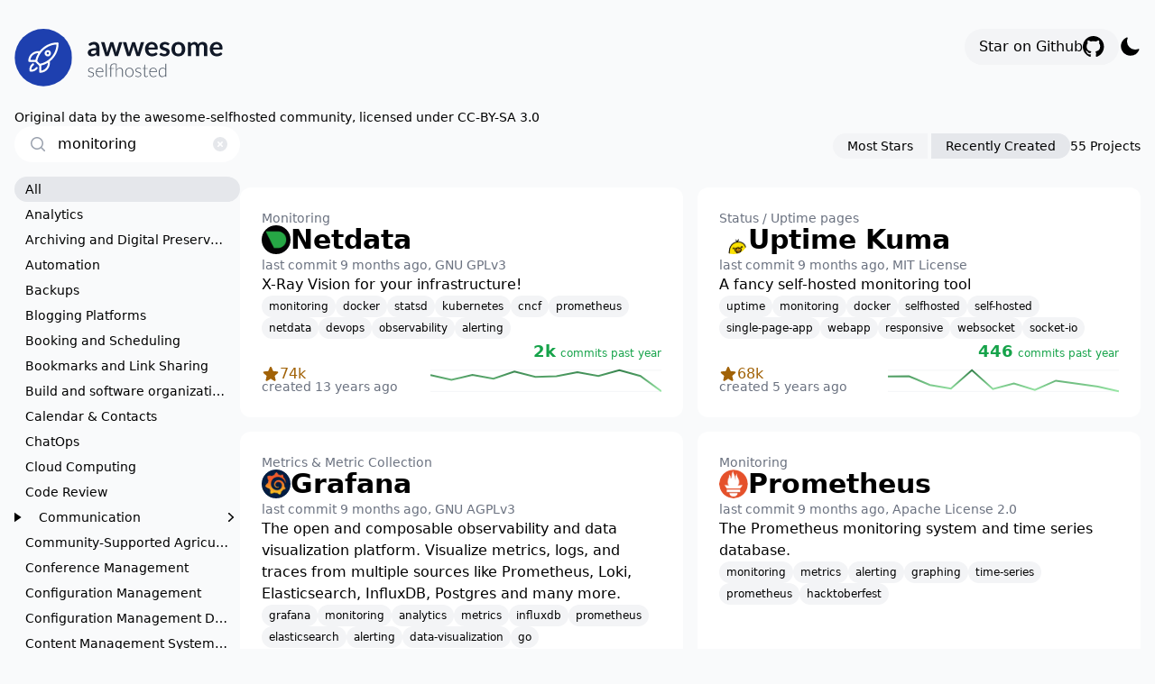

--- FILE ---
content_type: image/svg+xml
request_url: https://awweso.me/logo_complete_dark.svg
body_size: 10648
content:
<svg width="741" height="191" viewBox="0 0 741 191" fill="none" xmlns="http://www.w3.org/2000/svg">
<g clip-path="url(#clip0_19_44)">
<circle cx="96.1516" cy="95.1659" r="95.1659" fill="#1E40AF"/>
<path fill-rule="evenodd" clip-rule="evenodd" d="M108.775 53.2268C119.363 47.8451 131.073 45.0442 142.951 45.0528C144.801 45.0541 146.301 46.5537 146.302 48.4041C146.312 60.282 143.511 71.9937 138.129 82.5824C133.074 92.5291 125.875 101.22 117.063 108.034C117.727 112.076 117.614 116.215 116.722 120.227C115.669 124.966 113.557 129.405 110.545 133.211C107.532 137.018 103.698 140.094 99.3276 142.208C94.9577 144.322 90.1661 145.42 85.3116 145.419C83.4594 145.419 81.9581 143.918 81.9581 142.065V122.09C81.8816 122.039 81.807 121.985 81.7344 121.927C77.1754 118.312 73.0477 114.184 69.4326 109.625C69.3738 109.551 69.3184 109.475 69.2666 109.397H49.2896C47.4374 109.397 45.9359 107.896 45.9355 106.043C45.9347 101.188 47.0326 96.3961 49.1471 92.0257C51.2616 87.6554 54.3378 83.8202 58.1452 80.8077C61.9526 77.7953 66.3924 75.6835 71.132 74.6309C75.1444 73.7397 79.2835 73.6271 83.3258 74.2915C90.1395 65.4799 98.8294 58.2821 108.775 53.2268ZM78.9391 80.5871C76.8117 80.5176 74.6773 80.7149 72.5864 81.1793C68.8351 82.0125 65.321 83.6839 62.3075 86.0683C59.2939 88.4527 56.8591 91.4881 55.1855 94.9473C54.0016 97.3942 53.2203 100.008 52.8647 102.689H69.6545C71.5458 94.8657 74.684 87.4039 78.9391 80.5871ZM75.6457 106.638C78.3816 109.936 81.4183 112.973 84.7166 115.709C94.3511 113.742 103.443 109.718 111.382 103.912L111.387 103.908C120.132 97.5376 127.247 89.1886 132.149 79.5431C136.532 70.9201 139.035 61.4797 139.511 51.8443C129.876 52.3204 120.437 54.8241 111.815 59.2067C102.17 64.109 93.8216 71.2231 87.4515 79.9681L87.4477 79.9734C81.6422 87.9103 77.614 97.0056 75.6457 106.638ZM88.6661 121.701C96.4895 119.811 103.95 116.675 110.767 112.421C110.836 114.548 110.638 116.681 110.174 118.771C109.34 122.522 107.669 126.036 105.284 129.049C102.9 132.062 99.8649 134.496 96.4062 136.17C93.9597 137.353 91.3461 138.134 88.6661 138.49V121.701ZM110.528 76.9765C109.507 76.9765 108.527 77.3822 107.805 78.1043C107.083 78.8264 106.677 79.8058 106.677 80.827C106.677 81.8483 107.083 82.8276 107.805 83.5498C108.527 84.2719 109.507 84.6775 110.528 84.6775C111.549 84.6775 112.528 84.2719 113.251 83.5498C113.973 82.8276 114.378 81.8483 114.378 80.827C114.378 79.8058 113.973 78.8264 113.251 78.1043C112.528 77.3822 111.549 76.9765 110.528 76.9765ZM103.062 73.361C105.042 71.3809 107.728 70.2685 110.528 70.2685C113.328 70.2685 116.014 71.3809 117.994 73.361C119.974 75.3411 121.086 78.0267 121.086 80.827C121.086 83.6273 119.974 86.3129 117.994 88.293C116.014 90.2731 113.328 91.3856 110.528 91.3856C107.728 91.3856 105.042 90.2732 103.062 88.293C101.082 86.3129 99.9693 83.6273 99.9693 80.827C99.9693 78.0268 101.082 75.3412 103.062 73.361ZM64.2815 115.521C65.3868 117.007 65.0779 119.108 63.5914 120.213C60.923 122.198 58.8483 124.874 57.592 127.953C56.662 130.232 56.2067 132.668 56.2433 135.111C58.6872 135.147 61.1227 134.692 63.4019 133.761C66.4808 132.504 69.1572 130.429 71.141 127.759C72.2459 126.273 74.3469 125.963 75.8336 127.068C77.3203 128.173 77.6298 130.274 76.5248 131.761C73.8109 135.412 70.1495 138.252 65.9374 139.971C61.7252 141.691 57.1228 142.226 52.6287 141.517C51.1919 141.29 50.065 140.163 49.8382 138.727C49.1288 134.233 49.6624 129.631 51.3811 125.419C53.0998 121.207 55.9381 117.545 59.5887 114.831C61.0751 113.725 63.1761 114.034 64.2815 115.521Z" fill="white"/>
</g>
<path d="M270.88 70.6147C267.67 70.7647 264.97 71.0497 262.78 71.4697C260.59 71.8597 258.835 72.3697 257.515 72.9997C256.195 73.6297 255.25 74.3647 254.68 75.2047C254.11 76.0447 253.825 76.9597 253.825 77.9497C253.825 79.8997 254.395 81.2947 255.535 82.1347C256.705 82.9747 258.22 83.3947 260.08 83.3947C262.36 83.3947 264.325 82.9897 265.975 82.1797C267.655 81.3397 269.29 80.0797 270.88 78.3997V70.6147ZM245.41 50.5897C250.72 45.7297 257.11 43.2997 264.58 43.2997C267.28 43.2997 269.695 43.7497 271.825 44.6497C273.955 45.5197 275.755 46.7497 277.225 48.3397C278.695 49.8997 279.805 51.7747 280.555 53.9647C281.335 56.1547 281.725 58.5547 281.725 61.1647V90.3247H276.685C275.635 90.3247 274.825 90.1747 274.255 89.8747C273.685 89.5447 273.235 88.8997 272.905 87.9397L271.915 84.6097C270.745 85.6597 269.605 86.5897 268.495 87.3997C267.385 88.1797 266.23 88.8397 265.03 89.3797C263.83 89.9197 262.54 90.3247 261.16 90.5947C259.81 90.8947 258.31 91.0447 256.66 91.0447C254.71 91.0447 252.91 90.7897 251.26 90.2797C249.61 89.7397 248.185 88.9447 246.985 87.8947C245.785 86.8447 244.855 85.5397 244.195 83.9797C243.535 82.4197 243.205 80.6047 243.205 78.5347C243.205 77.3647 243.4 76.2097 243.79 75.0697C244.18 73.8997 244.81 72.7897 245.68 71.7397C246.58 70.6897 247.735 69.6997 249.145 68.7697C250.555 67.8397 252.28 67.0297 254.32 66.3397C256.39 65.6497 258.79 65.0947 261.52 64.6747C264.25 64.2247 267.37 63.9547 270.88 63.8647V61.1647C270.88 58.0747 270.22 55.7947 268.9 54.3247C267.58 52.8247 265.675 52.0747 263.185 52.0747C261.385 52.0747 259.885 52.2847 258.685 52.7047C257.515 53.1247 256.48 53.6047 255.58 54.1447C254.68 54.6547 253.855 55.1197 253.105 55.5397C252.385 55.9597 251.575 56.1697 250.675 56.1697C249.895 56.1697 249.235 55.9747 248.695 55.5847C248.155 55.1647 247.72 54.6847 247.39 54.1447L245.41 50.5897ZM357.679 44.1547L343.009 90.3247H334.099C333.079 90.3247 332.374 89.6647 331.984 88.3447L323.704 61.6597C323.434 60.7597 323.179 59.8747 322.939 59.0047C322.729 58.1047 322.549 57.2047 322.399 56.3047C322.219 57.2047 322.009 58.1197 321.769 59.0497C321.559 59.9497 321.319 60.8497 321.049 61.7497L312.634 88.3447C312.274 89.6647 311.479 90.3247 310.249 90.3247H301.699L287.074 44.1547H295.939C296.749 44.1547 297.439 44.3497 298.009 44.7397C298.579 45.1297 298.954 45.6247 299.134 46.2247L305.749 70.8847C306.079 72.2347 306.364 73.5547 306.604 74.8447C306.874 76.1347 307.099 77.4247 307.279 78.7147C307.609 77.4247 307.954 76.1347 308.314 74.8447C308.704 73.5547 309.109 72.2347 309.529 70.8847L317.179 46.1347C317.359 45.5347 317.704 45.0397 318.214 44.6497C318.754 44.2597 319.399 44.0647 320.149 44.0647H325.054C325.834 44.0647 326.494 44.2597 327.034 44.6497C327.604 45.0397 327.979 45.5347 328.159 46.1347L335.584 70.8847C335.974 72.2347 336.334 73.5697 336.664 74.8897C337.024 76.1797 337.369 77.4697 337.699 78.7597C338.089 76.2097 338.644 73.5847 339.364 70.8847L346.159 46.2247C346.369 45.6247 346.744 45.1297 347.284 44.7397C347.824 44.3497 348.469 44.1547 349.219 44.1547H357.679ZM429.925 44.1547L415.255 90.3247H406.345C405.325 90.3247 404.62 89.6647 404.23 88.3447L395.95 61.6597C395.68 60.7597 395.425 59.8747 395.185 59.0047C394.975 58.1047 394.795 57.2047 394.645 56.3047C394.465 57.2047 394.255 58.1197 394.015 59.0497C393.805 59.9497 393.565 60.8497 393.295 61.7497L384.88 88.3447C384.52 89.6647 383.725 90.3247 382.495 90.3247H373.945L359.32 44.1547H368.185C368.995 44.1547 369.685 44.3497 370.255 44.7397C370.825 45.1297 371.2 45.6247 371.38 46.2247L377.995 70.8847C378.325 72.2347 378.61 73.5547 378.85 74.8447C379.12 76.1347 379.345 77.4247 379.525 78.7147C379.855 77.4247 380.2 76.1347 380.56 74.8447C380.95 73.5547 381.355 72.2347 381.775 70.8847L389.425 46.1347C389.605 45.5347 389.95 45.0397 390.46 44.6497C391 44.2597 391.645 44.0647 392.395 44.0647H397.3C398.08 44.0647 398.74 44.2597 399.28 44.6497C399.85 45.0397 400.225 45.5347 400.405 46.1347L407.83 70.8847C408.22 72.2347 408.58 73.5697 408.91 74.8897C409.27 76.1797 409.615 77.4697 409.945 78.7597C410.335 76.2097 410.89 73.5847 411.61 70.8847L418.405 46.2247C418.615 45.6247 418.99 45.1297 419.53 44.7397C420.07 44.3497 420.715 44.1547 421.465 44.1547H429.925ZM465.2 61.9297C465.2 60.4897 464.99 59.1397 464.57 57.8797C464.18 56.5897 463.58 55.4647 462.77 54.5047C461.96 53.5447 460.925 52.7947 459.665 52.2547C458.435 51.6847 456.995 51.3997 455.345 51.3997C452.135 51.3997 449.6 52.3147 447.74 54.1447C445.91 55.9747 444.74 58.5697 444.23 61.9297H465.2ZM444.005 68.6347C444.185 71.0047 444.605 73.0597 445.265 74.7997C445.925 76.5097 446.795 77.9347 447.875 79.0747C448.955 80.1847 450.23 81.0247 451.7 81.5947C453.2 82.1347 454.85 82.4047 456.65 82.4047C458.45 82.4047 459.995 82.1947 461.285 81.7747C462.605 81.3547 463.745 80.8897 464.705 80.3797C465.695 79.8697 466.55 79.4047 467.27 78.9847C468.02 78.5647 468.74 78.3547 469.43 78.3547C470.36 78.3547 471.05 78.6997 471.5 79.3897L474.695 83.4397C473.465 84.8797 472.085 86.0947 470.555 87.0847C469.025 88.0447 467.42 88.8247 465.74 89.4247C464.09 89.9947 462.395 90.3997 460.655 90.6397C458.945 90.8797 457.28 90.9997 455.66 90.9997C452.45 90.9997 449.465 90.4747 446.705 89.4247C443.945 88.3447 441.545 86.7697 439.505 84.6997C437.465 82.5997 435.86 80.0197 434.69 76.9597C433.52 73.8697 432.935 70.2997 432.935 66.2497C432.935 63.0997 433.445 60.1447 434.465 57.3847C435.485 54.5947 436.94 52.1797 438.83 50.1397C440.75 48.0697 443.075 46.4347 445.805 45.2347C448.565 44.0347 451.67 43.4347 455.12 43.4347C458.03 43.4347 460.715 43.8997 463.175 44.8297C465.635 45.7597 467.75 47.1247 469.52 48.9247C471.29 50.6947 472.67 52.8847 473.66 55.4947C474.68 58.0747 475.19 61.0297 475.19 64.3597C475.19 66.0397 475.01 67.1797 474.65 67.7797C474.29 68.3497 473.6 68.6347 472.58 68.6347H444.005ZM511.701 53.1547C511.401 53.6347 511.086 53.9797 510.756 54.1897C510.426 54.3697 510.006 54.4597 509.496 54.4597C508.956 54.4597 508.371 54.3097 507.741 54.0097C507.141 53.7097 506.436 53.3797 505.626 53.0197C504.816 52.6297 503.886 52.2847 502.836 51.9847C501.816 51.6847 500.601 51.5347 499.191 51.5347C497.001 51.5347 495.276 51.9997 494.016 52.9297C492.786 53.8597 492.171 55.0747 492.171 56.5747C492.171 57.5647 492.486 58.4047 493.116 59.0947C493.776 59.7547 494.631 60.3397 495.681 60.8497C496.761 61.3597 497.976 61.8247 499.326 62.2447C500.676 62.6347 502.041 63.0697 503.421 63.5497C504.831 64.0297 506.211 64.5847 507.561 65.2147C508.911 65.8147 510.111 66.5947 511.161 67.5547C512.241 68.4847 513.096 69.6097 513.726 70.9297C514.386 72.2497 514.716 73.8397 514.716 75.6997C514.716 77.9197 514.311 79.9747 513.501 81.8647C512.721 83.7247 511.551 85.3447 509.991 86.7247C508.431 88.0747 506.496 89.1397 504.186 89.9197C501.906 90.6697 499.266 91.0447 496.266 91.0447C494.676 91.0447 493.116 90.8947 491.586 90.5947C490.086 90.3247 488.631 89.9347 487.221 89.4247C485.841 88.9147 484.551 88.3147 483.351 87.6247C482.181 86.9347 481.146 86.1847 480.246 85.3747L482.811 81.1447C483.141 80.6347 483.531 80.2447 483.981 79.9747C484.431 79.7047 485.001 79.5697 485.691 79.5697C486.381 79.5697 487.026 79.7647 487.626 80.1547C488.256 80.5447 488.976 80.9647 489.786 81.4147C490.596 81.8647 491.541 82.2847 492.621 82.6747C493.731 83.0647 495.126 83.2597 496.806 83.2597C498.126 83.2597 499.251 83.1097 500.181 82.8097C501.141 82.4797 501.921 82.0597 502.521 81.5497C503.151 81.0397 503.601 80.4547 503.871 79.7947C504.171 79.1047 504.321 78.3997 504.321 77.6797C504.321 76.5997 503.991 75.7147 503.331 75.0247C502.701 74.3347 501.846 73.7347 500.766 73.2247C499.716 72.7147 498.501 72.2647 497.121 71.8747C495.771 71.4547 494.376 71.0047 492.936 70.5247C491.526 70.0447 490.131 69.4897 488.751 68.8597C487.401 68.1997 486.186 67.3747 485.106 66.3847C484.056 65.3947 483.201 64.1797 482.541 62.7397C481.911 61.2997 481.596 59.5597 481.596 57.5197C481.596 55.6297 481.971 53.8297 482.721 52.1197C483.471 50.4097 484.566 48.9247 486.006 47.6647C487.476 46.3747 489.291 45.3547 491.451 44.6047C493.641 43.8247 496.161 43.4347 499.011 43.4347C502.191 43.4347 505.086 43.9597 507.696 45.0097C510.306 46.0597 512.481 47.4397 514.221 49.1497L511.701 53.1547ZM543.512 43.4347C546.932 43.4347 550.037 43.9897 552.827 45.0997C555.647 46.2097 558.047 47.7847 560.027 49.8247C562.037 51.8647 563.582 54.3547 564.662 57.2947C565.742 60.2347 566.282 63.5197 566.282 67.1497C566.282 70.8097 565.742 74.1097 564.662 77.0497C563.582 79.9897 562.037 82.4947 560.027 84.5647C558.047 86.6347 555.647 88.2247 552.827 89.3347C550.037 90.4447 546.932 90.9997 543.512 90.9997C540.062 90.9997 536.927 90.4447 534.107 89.3347C531.287 88.2247 528.872 86.6347 526.862 84.5647C524.882 82.4947 523.337 79.9897 522.227 77.0497C521.147 74.1097 520.607 70.8097 520.607 67.1497C520.607 63.5197 521.147 60.2347 522.227 57.2947C523.337 54.3547 524.882 51.8647 526.862 49.8247C528.872 47.7847 531.287 46.2097 534.107 45.0997C536.927 43.9897 540.062 43.4347 543.512 43.4347ZM543.512 82.4497C547.352 82.4497 550.187 81.1597 552.017 78.5797C553.877 75.9997 554.807 72.2197 554.807 67.2397C554.807 62.2597 553.877 58.4647 552.017 55.8547C550.187 53.2447 547.352 51.9397 543.512 51.9397C539.612 51.9397 536.717 53.2597 534.827 55.8997C532.967 58.5097 532.037 62.2897 532.037 67.2397C532.037 72.1897 532.967 75.9697 534.827 78.5797C536.717 81.1597 539.612 82.4497 543.512 82.4497ZM574.761 90.3247V44.1547H581.556C582.996 44.1547 583.941 44.8297 584.391 46.1797L585.111 49.5997C585.921 48.6997 586.761 47.8747 587.631 47.1247C588.531 46.3747 589.476 45.7297 590.466 45.1897C591.486 44.6497 592.566 44.2297 593.706 43.9297C594.876 43.5997 596.151 43.4347 597.531 43.4347C600.441 43.4347 602.826 44.2297 604.686 45.8197C606.576 47.3797 607.986 49.4647 608.916 52.0747C609.636 50.5447 610.536 49.2397 611.616 48.1597C612.696 47.0497 613.881 46.1497 615.171 45.4597C616.461 44.7697 617.826 44.2597 619.266 43.9297C620.736 43.5997 622.206 43.4347 623.676 43.4347C626.226 43.4347 628.491 43.8247 630.471 44.6047C632.451 45.3847 634.116 46.5247 635.466 48.0247C636.816 49.5247 637.836 51.3547 638.526 53.5147C639.246 55.6747 639.606 58.1497 639.606 60.9397V90.3247H628.491V60.9397C628.491 57.9997 627.846 55.7947 626.556 54.3247C625.266 52.8247 623.376 52.0747 620.886 52.0747C619.746 52.0747 618.681 52.2697 617.691 52.6597C616.731 53.0497 615.876 53.6197 615.126 54.3697C614.406 55.0897 613.836 56.0047 613.416 57.1147C612.996 58.2247 612.786 59.4997 612.786 60.9397V90.3247H601.626V60.9397C601.626 57.8497 600.996 55.5997 599.736 54.1897C598.506 52.7797 596.691 52.0747 594.291 52.0747C592.671 52.0747 591.156 52.4797 589.746 53.2897C588.366 54.0697 587.076 55.1497 585.876 56.5297V90.3247H574.761ZM679.917 61.9297C679.917 60.4897 679.707 59.1397 679.287 57.8797C678.897 56.5897 678.297 55.4647 677.487 54.5047C676.677 53.5447 675.642 52.7947 674.382 52.2547C673.152 51.6847 671.712 51.3997 670.062 51.3997C666.852 51.3997 664.317 52.3147 662.457 54.1447C660.627 55.9747 659.457 58.5697 658.947 61.9297H679.917ZM658.722 68.6347C658.902 71.0047 659.322 73.0597 659.982 74.7997C660.642 76.5097 661.512 77.9347 662.592 79.0747C663.672 80.1847 664.947 81.0247 666.417 81.5947C667.917 82.1347 669.567 82.4047 671.367 82.4047C673.167 82.4047 674.712 82.1947 676.002 81.7747C677.322 81.3547 678.462 80.8897 679.422 80.3797C680.412 79.8697 681.267 79.4047 681.987 78.9847C682.737 78.5647 683.457 78.3547 684.147 78.3547C685.077 78.3547 685.767 78.6997 686.217 79.3897L689.412 83.4397C688.182 84.8797 686.802 86.0947 685.272 87.0847C683.742 88.0447 682.137 88.8247 680.457 89.4247C678.807 89.9947 677.112 90.3997 675.372 90.6397C673.662 90.8797 671.997 90.9997 670.377 90.9997C667.167 90.9997 664.182 90.4747 661.422 89.4247C658.662 88.3447 656.262 86.7697 654.222 84.6997C652.182 82.5997 650.577 80.0197 649.407 76.9597C648.237 73.8697 647.652 70.2997 647.652 66.2497C647.652 63.0997 648.162 60.1447 649.182 57.3847C650.202 54.5947 651.657 52.1797 653.547 50.1397C655.467 48.0697 657.792 46.4347 660.522 45.2347C663.282 44.0347 666.387 43.4347 669.837 43.4347C672.747 43.4347 675.432 43.8997 677.892 44.8297C680.352 45.7597 682.467 47.1247 684.237 48.9247C686.007 50.6947 687.387 52.8847 688.377 55.4947C689.397 58.0747 689.907 61.0297 689.907 64.3597C689.907 66.0397 689.727 67.1797 689.367 67.7797C689.007 68.3497 688.317 68.6347 687.297 68.6347H658.722Z" fill="white"/>
<path d="M262.33 133.023C262.17 133.303 261.94 133.443 261.64 133.443C261.42 133.443 261.14 133.323 260.8 133.083C260.46 132.823 260 132.543 259.42 132.243C258.86 131.923 258.16 131.643 257.32 131.403C256.48 131.143 255.46 131.013 254.26 131.013C253.18 131.013 252.19 131.173 251.29 131.493C250.41 131.793 249.65 132.203 249.01 132.723C248.39 133.243 247.91 133.853 247.57 134.553C247.23 135.233 247.06 135.953 247.06 136.713C247.06 137.653 247.3 138.433 247.78 139.053C248.26 139.673 248.88 140.203 249.64 140.643C250.42 141.083 251.31 141.463 252.31 141.783C253.31 142.103 254.32 142.423 255.34 142.743C256.38 143.063 257.4 143.423 258.4 143.823C259.4 144.203 260.28 144.683 261.04 145.263C261.82 145.843 262.45 146.553 262.93 147.393C263.41 148.233 263.65 149.253 263.65 150.453C263.65 151.753 263.42 152.963 262.96 154.083C262.5 155.203 261.82 156.173 260.92 156.993C260.04 157.813 258.95 158.463 257.65 158.943C256.35 159.423 254.86 159.663 253.18 159.663C251.08 159.663 249.27 159.333 247.75 158.673C246.23 157.993 244.87 157.113 243.67 156.033L244.33 155.013C244.43 154.853 244.54 154.733 244.66 154.653C244.8 154.573 244.98 154.533 245.2 154.533C245.46 154.533 245.77 154.693 246.13 155.013C246.51 155.333 247.01 155.683 247.63 156.063C248.25 156.423 249.01 156.763 249.91 157.083C250.83 157.403 251.96 157.563 253.3 157.563C254.56 157.563 255.67 157.393 256.63 157.053C257.59 156.693 258.39 156.213 259.03 155.613C259.67 155.013 260.15 154.313 260.47 153.513C260.81 152.693 260.98 151.833 260.98 150.933C260.98 149.933 260.74 149.103 260.26 148.443C259.78 147.783 259.15 147.223 258.37 146.763C257.59 146.303 256.7 145.913 255.7 145.593C254.72 145.273 253.71 144.953 252.67 144.633C251.63 144.313 250.61 143.963 249.61 143.583C248.63 143.203 247.75 142.723 246.97 142.143C246.19 141.563 245.56 140.863 245.08 140.043C244.6 139.203 244.36 138.163 244.36 136.923C244.36 135.863 244.59 134.843 245.05 133.863C245.51 132.883 246.16 132.023 247 131.283C247.86 130.543 248.9 129.953 250.12 129.513C251.34 129.073 252.71 128.853 254.23 128.853C256.05 128.853 257.66 129.113 259.06 129.633C260.48 130.153 261.77 130.953 262.93 132.033L262.33 133.023ZM292.348 141.243C292.348 139.643 292.118 138.213 291.658 136.953C291.218 135.673 290.588 134.593 289.768 133.713C288.948 132.833 287.968 132.163 286.828 131.703C285.708 131.223 284.468 130.983 283.108 130.983C281.568 130.983 280.188 131.223 278.968 131.703C277.748 132.183 276.688 132.873 275.788 133.773C274.908 134.673 274.198 135.753 273.658 137.013C273.118 138.273 272.758 139.683 272.578 141.243H292.348ZM272.428 143.073V143.643C272.428 145.883 272.688 147.853 273.208 149.553C273.728 151.253 274.468 152.683 275.428 153.843C276.388 154.983 277.548 155.843 278.908 156.423C280.268 157.003 281.788 157.293 283.468 157.293C284.968 157.293 286.268 157.133 287.368 156.813C288.468 156.473 289.388 156.103 290.128 155.703C290.888 155.283 291.488 154.913 291.928 154.593C292.368 154.253 292.688 154.083 292.888 154.083C293.148 154.083 293.348 154.183 293.488 154.383L294.268 155.343C293.788 155.943 293.148 156.503 292.348 157.023C291.568 157.543 290.688 157.993 289.708 158.373C288.748 158.733 287.708 159.023 286.588 159.243C285.488 159.463 284.378 159.573 283.258 159.573C281.218 159.573 279.358 159.223 277.678 158.523C275.998 157.803 274.558 156.763 273.358 155.403C272.158 154.043 271.228 152.383 270.568 150.423C269.928 148.443 269.608 146.183 269.608 143.643C269.608 141.503 269.908 139.533 270.508 137.733C271.128 135.913 272.008 134.353 273.148 133.053C274.308 131.733 275.718 130.703 277.378 129.963C279.058 129.223 280.958 128.853 283.078 128.853C284.758 128.853 286.318 129.143 287.758 129.723C289.198 130.303 290.448 131.153 291.508 132.273C292.568 133.373 293.398 134.733 293.998 136.353C294.618 137.973 294.928 139.833 294.928 141.933C294.928 142.373 294.868 142.673 294.748 142.833C294.628 142.993 294.428 143.073 294.148 143.073H272.428ZM305.847 115.533V159.183H302.967V115.533H305.847ZM339.13 134.373C340.51 132.693 342.08 131.353 343.84 130.353C345.62 129.353 347.61 128.853 349.81 128.853C351.45 128.853 352.89 129.113 354.13 129.633C355.39 130.153 356.43 130.903 357.25 131.883C358.07 132.863 358.69 134.043 359.11 135.423C359.53 136.803 359.74 138.363 359.74 140.103V159.183H356.86V140.103C356.86 137.303 356.22 135.113 354.94 133.533C353.66 131.933 351.71 131.133 349.09 131.133C347.15 131.133 345.33 131.633 343.63 132.633C341.95 133.613 340.45 134.983 339.13 136.743V159.183H336.25V117.603C335.31 117.423 334.33 117.273 333.31 117.153C332.29 117.033 331.34 116.973 330.46 116.973C328.66 116.973 327.12 117.233 325.84 117.753C324.58 118.253 323.55 118.963 322.75 119.883C321.97 120.803 321.4 121.893 321.04 123.153C320.68 124.393 320.5 125.763 320.5 127.263V130.263H330.19V132.393H320.59V159.183H317.71V132.453L313.51 132.183C312.95 132.123 312.67 131.873 312.67 131.433V130.263H317.71V127.263C317.71 125.483 317.94 123.843 318.4 122.343C318.88 120.843 319.63 119.553 320.65 118.473C321.69 117.373 323.02 116.523 324.64 115.923C326.28 115.303 328.26 114.993 330.58 114.993C331.96 114.993 333.28 115.083 334.54 115.263C335.82 115.423 337.19 115.513 338.65 115.533H339.13V134.373ZM381.08 128.853C383.22 128.853 385.13 129.223 386.81 129.963C388.51 130.683 389.94 131.713 391.1 133.053C392.26 134.393 393.14 136.013 393.74 137.913C394.36 139.793 394.67 141.903 394.67 144.243C394.67 146.583 394.36 148.693 393.74 150.573C393.14 152.453 392.26 154.063 391.1 155.403C389.94 156.743 388.51 157.773 386.81 158.493C385.13 159.213 383.22 159.573 381.08 159.573C378.94 159.573 377.02 159.213 375.32 158.493C373.64 157.773 372.21 156.743 371.03 155.403C369.87 154.063 368.98 152.453 368.36 150.573C367.76 148.693 367.46 146.583 367.46 144.243C367.46 141.903 367.76 139.793 368.36 137.913C368.98 136.013 369.87 134.393 371.03 133.053C372.21 131.713 373.64 130.683 375.32 129.963C377.02 129.223 378.94 128.853 381.08 128.853ZM381.08 157.323C382.86 157.323 384.41 157.023 385.73 156.423C387.07 155.803 388.18 154.923 389.06 153.783C389.96 152.643 390.63 151.273 391.07 149.673C391.51 148.053 391.73 146.243 391.73 144.243C391.73 142.263 391.51 140.463 391.07 138.843C390.63 137.223 389.96 135.843 389.06 134.703C388.18 133.543 387.07 132.653 385.73 132.033C384.41 131.413 382.86 131.103 381.08 131.103C379.3 131.103 377.74 131.413 376.4 132.033C375.08 132.653 373.97 133.543 373.07 134.703C372.19 135.843 371.52 137.223 371.06 138.843C370.62 140.463 370.4 142.263 370.4 144.243C370.4 146.243 370.62 148.053 371.06 149.673C371.52 151.273 372.19 152.643 373.07 153.783C373.97 154.923 375.08 155.803 376.4 156.423C377.74 157.023 379.3 157.323 381.08 157.323ZM419.127 133.023C418.967 133.303 418.737 133.443 418.437 133.443C418.217 133.443 417.937 133.323 417.597 133.083C417.257 132.823 416.797 132.543 416.217 132.243C415.657 131.923 414.957 131.643 414.117 131.403C413.277 131.143 412.257 131.013 411.057 131.013C409.977 131.013 408.987 131.173 408.087 131.493C407.207 131.793 406.447 132.203 405.807 132.723C405.187 133.243 404.707 133.853 404.367 134.553C404.027 135.233 403.857 135.953 403.857 136.713C403.857 137.653 404.097 138.433 404.577 139.053C405.057 139.673 405.677 140.203 406.437 140.643C407.217 141.083 408.107 141.463 409.107 141.783C410.107 142.103 411.117 142.423 412.137 142.743C413.177 143.063 414.197 143.423 415.197 143.823C416.197 144.203 417.077 144.683 417.837 145.263C418.617 145.843 419.247 146.553 419.727 147.393C420.207 148.233 420.447 149.253 420.447 150.453C420.447 151.753 420.217 152.963 419.757 154.083C419.297 155.203 418.617 156.173 417.717 156.993C416.837 157.813 415.747 158.463 414.447 158.943C413.147 159.423 411.657 159.663 409.977 159.663C407.877 159.663 406.067 159.333 404.547 158.673C403.027 157.993 401.667 157.113 400.467 156.033L401.127 155.013C401.227 154.853 401.337 154.733 401.457 154.653C401.597 154.573 401.777 154.533 401.997 154.533C402.257 154.533 402.567 154.693 402.927 155.013C403.307 155.333 403.807 155.683 404.427 156.063C405.047 156.423 405.807 156.763 406.707 157.083C407.627 157.403 408.757 157.563 410.097 157.563C411.357 157.563 412.467 157.393 413.427 157.053C414.387 156.693 415.187 156.213 415.827 155.613C416.467 155.013 416.947 154.313 417.267 153.513C417.607 152.693 417.777 151.833 417.777 150.933C417.777 149.933 417.537 149.103 417.057 148.443C416.577 147.783 415.947 147.223 415.167 146.763C414.387 146.303 413.497 145.913 412.497 145.593C411.517 145.273 410.507 144.953 409.467 144.633C408.427 144.313 407.407 143.963 406.407 143.583C405.427 143.203 404.547 142.723 403.767 142.143C402.987 141.563 402.357 140.863 401.877 140.043C401.397 139.203 401.157 138.163 401.157 136.923C401.157 135.863 401.387 134.843 401.847 133.863C402.307 132.883 402.957 132.023 403.797 131.283C404.657 130.543 405.697 129.953 406.917 129.513C408.137 129.073 409.507 128.853 411.027 128.853C412.847 128.853 414.457 129.113 415.857 129.633C417.277 130.153 418.567 130.953 419.727 132.033L419.127 133.023ZM436.365 159.663C434.345 159.663 432.765 159.103 431.625 157.983C430.505 156.863 429.945 155.133 429.945 152.793V132.393H425.655C425.435 132.393 425.255 132.333 425.115 132.213C424.975 132.093 424.905 131.923 424.905 131.703V130.593L430.005 130.233L430.725 119.553C430.765 119.373 430.845 119.213 430.965 119.073C431.085 118.933 431.255 118.863 431.475 118.863H432.825V130.263H442.245V132.393H432.825V152.643C432.825 153.463 432.925 154.173 433.125 154.773C433.345 155.353 433.635 155.833 433.995 156.213C434.375 156.593 434.815 156.873 435.315 157.053C435.815 157.233 436.355 157.323 436.935 157.323C437.655 157.323 438.275 157.223 438.795 157.023C439.315 156.803 439.765 156.573 440.145 156.333C440.525 156.073 440.835 155.843 441.075 155.643C441.315 155.423 441.505 155.313 441.645 155.313C441.805 155.313 441.965 155.413 442.125 155.613L442.905 156.873C442.145 157.713 441.175 158.393 439.995 158.913C438.835 159.413 437.625 159.663 436.365 159.663ZM469.594 141.243C469.594 139.643 469.364 138.213 468.904 136.953C468.464 135.673 467.834 134.593 467.014 133.713C466.194 132.833 465.214 132.163 464.074 131.703C462.954 131.223 461.714 130.983 460.354 130.983C458.814 130.983 457.434 131.223 456.214 131.703C454.994 132.183 453.934 132.873 453.034 133.773C452.154 134.673 451.444 135.753 450.904 137.013C450.364 138.273 450.004 139.683 449.824 141.243H469.594ZM449.674 143.073V143.643C449.674 145.883 449.934 147.853 450.454 149.553C450.974 151.253 451.714 152.683 452.674 153.843C453.634 154.983 454.794 155.843 456.154 156.423C457.514 157.003 459.034 157.293 460.714 157.293C462.214 157.293 463.514 157.133 464.614 156.813C465.714 156.473 466.634 156.103 467.374 155.703C468.134 155.283 468.734 154.913 469.174 154.593C469.614 154.253 469.934 154.083 470.134 154.083C470.394 154.083 470.594 154.183 470.734 154.383L471.514 155.343C471.034 155.943 470.394 156.503 469.594 157.023C468.814 157.543 467.934 157.993 466.954 158.373C465.994 158.733 464.954 159.023 463.834 159.243C462.734 159.463 461.624 159.573 460.504 159.573C458.464 159.573 456.604 159.223 454.924 158.523C453.244 157.803 451.804 156.763 450.604 155.403C449.404 154.043 448.474 152.383 447.814 150.423C447.174 148.443 446.854 146.183 446.854 143.643C446.854 141.503 447.154 139.533 447.754 137.733C448.374 135.913 449.254 134.353 450.394 133.053C451.554 131.733 452.964 130.703 454.624 129.963C456.304 129.223 458.204 128.853 460.324 128.853C462.004 128.853 463.564 129.143 465.004 129.723C466.444 130.303 467.694 131.153 468.754 132.273C469.814 133.373 470.644 134.733 471.244 136.353C471.864 137.973 472.174 139.833 472.174 141.933C472.174 142.373 472.114 142.673 471.994 142.833C471.874 142.993 471.674 143.073 471.394 143.073H449.674ZM500.313 135.753C499.173 134.033 497.903 132.823 496.503 132.123C495.123 131.423 493.543 131.073 491.763 131.073C490.003 131.073 488.463 131.393 487.143 132.033C485.823 132.673 484.713 133.583 483.813 134.763C482.933 135.923 482.263 137.323 481.803 138.963C481.363 140.583 481.143 142.373 481.143 144.333C481.143 148.773 481.953 152.043 483.573 154.143C485.213 156.223 487.573 157.263 490.653 157.263C492.613 157.263 494.403 156.753 496.023 155.733C497.643 154.713 499.073 153.283 500.313 151.443V135.753ZM503.163 115.533V159.183H501.603C501.083 159.183 500.783 158.923 500.703 158.403L500.403 153.693C499.083 155.493 497.543 156.923 495.783 157.983C494.023 159.043 492.043 159.573 489.843 159.573C486.163 159.573 483.303 158.303 481.263 155.763C479.223 153.223 478.203 149.413 478.203 144.333C478.203 142.153 478.483 140.123 479.043 138.243C479.623 136.343 480.463 134.703 481.563 133.323C482.663 131.923 484.013 130.823 485.613 130.023C487.233 129.223 489.093 128.823 491.193 128.823C493.213 128.823 494.963 129.193 496.443 129.933C497.923 130.673 499.213 131.773 500.313 133.233V115.533H503.163Z" fill="#D1D5DB"/>
<defs>
<clipPath id="clip0_19_44">
<rect width="190.649" height="190.649" fill="white"/>
</clipPath>
</defs>
</svg>


--- FILE ---
content_type: application/javascript
request_url: https://awweso.me/_app/immutable/nodes/1.dc8ee283.js
body_size: 155
content:
import{s as b,f as u,l as h,a as C,g as d,h as v,m as g,d as m,c as S,i as _,x,n as E,r as $,C as q}from"../chunks/scheduler.8ad5346b.js";import{S as y,i as H}from"../chunks/index.08fbc02c.js";import{p as P}from"../chunks/stores.0839f832.js";function j(i){var f;let a,s=i[0].status+"",r,o,n,p=((f=i[0].error)==null?void 0:f.message)+"",c;return{c(){a=u("h1"),r=h(s),o=C(),n=u("p"),c=h(p)},l(e){a=d(e,"H1",{});var t=v(a);r=g(t,s),t.forEach(m),o=S(e),n=d(e,"P",{});var l=v(n);c=g(l,p),l.forEach(m)},m(e,t){_(e,a,t),x(a,r),_(e,o,t),_(e,n,t),x(n,c)},p(e,[t]){var l;t&1&&s!==(s=e[0].status+"")&&E(r,s),t&1&&p!==(p=((l=e[0].error)==null?void 0:l.message)+"")&&E(c,p)},i:$,o:$,d(e){e&&(m(a),m(o),m(n))}}}function k(i,a,s){let r;return q(i,P,o=>s(0,r=o)),[r]}class B extends y{constructor(a){super(),H(this,a,k,j,b,{})}}export{B as component};


--- FILE ---
content_type: application/javascript
request_url: https://awweso.me/_app/immutable/nodes/2.84598977.js
body_size: 20664
content:
import{s as be,D as ae,E as ie,h as x,d as _,j as m,i as V,x as b,r as se,l as le,m as ne,f as F,a as Z,g as I,c as q,n as $e,e as Se,u as Ue,F as pt,H as or,B as ur,G as st,I as Ze,k as _t,C as at,J as De,K as Re,L as cr,M as bt,N as fr,O as Zt,P as hr,Q as dr,o as qt,v as mr,y as gr,z as pr,A as _r,p as qe,R as Je,S as br}from"../chunks/scheduler.8ad5346b.js";import{S as ve,i as we,a as L,g as xe,t as G,c as Ne,b as fe,d as he,m as de,e as me,f as Ke}from"../chunks/index.08fbc02c.js";import{e as Ee}from"../chunks/each.e59479a4.js";import{w as vr,j as wr}from"../chunks/singletons.e17f1a6f.js";import{n as yr,p as Jt}from"../chunks/stores.0839f832.js";var it=typeof globalThis<"u"?globalThis:typeof window<"u"?window:typeof global<"u"?global:typeof self<"u"?self:{};function ot(s){return s&&s.__esModule&&Object.prototype.hasOwnProperty.call(s,"default")?s.default:s}var Kt={exports:{}};/*! @preserve
 * numeral.js
 * version : 2.0.6
 * author : Adam Draper
 * license : MIT
 * http://adamwdraper.github.com/Numeral-js/
 */(function(s){(function(e,t){s.exports?s.exports=t():e.numeral=t()})(it,function(){var e,t,r="2.0.6",n={},o={},i={currentLocale:"en",zeroFormat:null,nullFormat:null,defaultFormat:"0,0",scalePercentBy100:!0},u={currentLocale:i.currentLocale,zeroFormat:i.zeroFormat,nullFormat:i.nullFormat,defaultFormat:i.defaultFormat,scalePercentBy100:i.scalePercentBy100};function g(l,a){this._input=l,this._value=a}return e=function(l){var a,f,h,c;if(e.isNumeral(l))a=l.value();else if(l===0||typeof l>"u")a=0;else if(l===null||t.isNaN(l))a=null;else if(typeof l=="string")if(u.zeroFormat&&l===u.zeroFormat)a=0;else if(u.nullFormat&&l===u.nullFormat||!l.replace(/[^0-9]+/g,"").length)a=null;else{for(f in n)if(c=typeof n[f].regexps.unformat=="function"?n[f].regexps.unformat():n[f].regexps.unformat,c&&l.match(c)){h=n[f].unformat;break}h=h||e._.stringToNumber,a=h(l)}else a=Number(l)||null;return new g(l,a)},e.version=r,e.isNumeral=function(l){return l instanceof g},e._=t={numberToFormat:function(l,a,f){var h=o[e.options.currentLocale],c=!1,d=!1,p=0,v="",M=1e12,C=1e9,O=1e6,B=1e3,j="",z=!1,H,J,A,N,W,K,E;if(l=l||0,J=Math.abs(l),e._.includes(a,"(")?(c=!0,a=a.replace(/[\(|\)]/g,"")):(e._.includes(a,"+")||e._.includes(a,"-"))&&(W=e._.includes(a,"+")?a.indexOf("+"):l<0?a.indexOf("-"):-1,a=a.replace(/[\+|\-]/g,"")),e._.includes(a,"a")&&(H=a.match(/a(k|m|b|t)?/),H=H?H[1]:!1,e._.includes(a," a")&&(v=" "),a=a.replace(new RegExp(v+"a[kmbt]?"),""),J>=M&&!H||H==="t"?(v+=h.abbreviations.trillion,l=l/M):J<M&&J>=C&&!H||H==="b"?(v+=h.abbreviations.billion,l=l/C):J<C&&J>=O&&!H||H==="m"?(v+=h.abbreviations.million,l=l/O):(J<O&&J>=B&&!H||H==="k")&&(v+=h.abbreviations.thousand,l=l/B)),e._.includes(a,"[.]")&&(d=!0,a=a.replace("[.]",".")),A=l.toString().split(".")[0],N=a.split(".")[1],K=a.indexOf(","),p=(a.split(".")[0].split(",")[0].match(/0/g)||[]).length,N?(e._.includes(N,"[")?(N=N.replace("]",""),N=N.split("["),j=e._.toFixed(l,N[0].length+N[1].length,f,N[1].length)):j=e._.toFixed(l,N.length,f),A=j.split(".")[0],e._.includes(j,".")?j=h.delimiters.decimal+j.split(".")[1]:j="",d&&Number(j.slice(1))===0&&(j="")):A=e._.toFixed(l,0,f),v&&!H&&Number(A)>=1e3&&v!==h.abbreviations.trillion)switch(A=String(Number(A)/1e3),v){case h.abbreviations.thousand:v=h.abbreviations.million;break;case h.abbreviations.million:v=h.abbreviations.billion;break;case h.abbreviations.billion:v=h.abbreviations.trillion;break}if(e._.includes(A,"-")&&(A=A.slice(1),z=!0),A.length<p)for(var y=p-A.length;y>0;y--)A="0"+A;return K>-1&&(A=A.toString().replace(/(\d)(?=(\d{3})+(?!\d))/g,"$1"+h.delimiters.thousands)),a.indexOf(".")===0&&(A=""),E=A+j+(v||""),c?E=(c&&z?"(":"")+E+(c&&z?")":""):W>=0?E=W===0?(z?"-":"+")+E:E+(z?"-":"+"):z&&(E="-"+E),E},stringToNumber:function(l){var a=o[u.currentLocale],f=l,h={thousand:3,million:6,billion:9,trillion:12},c,d,p;if(u.zeroFormat&&l===u.zeroFormat)d=0;else if(u.nullFormat&&l===u.nullFormat||!l.replace(/[^0-9]+/g,"").length)d=null;else{d=1,a.delimiters.decimal!=="."&&(l=l.replace(/\./g,"").replace(a.delimiters.decimal,"."));for(c in h)if(p=new RegExp("[^a-zA-Z]"+a.abbreviations[c]+"(?:\\)|(\\"+a.currency.symbol+")?(?:\\))?)?$"),f.match(p)){d*=Math.pow(10,h[c]);break}d*=(l.split("-").length+Math.min(l.split("(").length-1,l.split(")").length-1))%2?1:-1,l=l.replace(/[^0-9\.]+/g,""),d*=Number(l)}return d},isNaN:function(l){return typeof l=="number"&&isNaN(l)},includes:function(l,a){return l.indexOf(a)!==-1},insert:function(l,a,f){return l.slice(0,f)+a+l.slice(f)},reduce:function(l,a){if(this===null)throw new TypeError("Array.prototype.reduce called on null or undefined");if(typeof a!="function")throw new TypeError(a+" is not a function");var f=Object(l),h=f.length>>>0,c=0,d;if(arguments.length===3)d=arguments[2];else{for(;c<h&&!(c in f);)c++;if(c>=h)throw new TypeError("Reduce of empty array with no initial value");d=f[c++]}for(;c<h;c++)c in f&&(d=a(d,f[c],c,f));return d},multiplier:function(l){var a=l.toString().split(".");return a.length<2?1:Math.pow(10,a[1].length)},correctionFactor:function(){var l=Array.prototype.slice.call(arguments);return l.reduce(function(a,f){var h=t.multiplier(f);return a>h?a:h},1)},toFixed:function(l,a,f,h){var c=l.toString().split("."),d=a-(h||0),p,v,M,C;return c.length===2?p=Math.min(Math.max(c[1].length,d),a):p=d,M=Math.pow(10,p),C=(f(l+"e+"+p)/M).toFixed(p),h>a-p&&(v=new RegExp("\\.?0{1,"+(h-(a-p))+"}$"),C=C.replace(v,"")),C}},e.options=u,e.formats=n,e.locales=o,e.locale=function(l){return l&&(u.currentLocale=l.toLowerCase()),u.currentLocale},e.localeData=function(l){if(!l)return o[u.currentLocale];if(l=l.toLowerCase(),!o[l])throw new Error("Unknown locale : "+l);return o[l]},e.reset=function(){for(var l in i)u[l]=i[l]},e.zeroFormat=function(l){u.zeroFormat=typeof l=="string"?l:null},e.nullFormat=function(l){u.nullFormat=typeof l=="string"?l:null},e.defaultFormat=function(l){u.defaultFormat=typeof l=="string"?l:"0.0"},e.register=function(l,a,f){if(a=a.toLowerCase(),this[l+"s"][a])throw new TypeError(a+" "+l+" already registered.");return this[l+"s"][a]=f,f},e.validate=function(l,a){var f,h,c,d,p,v,M,C;if(typeof l!="string"&&(l+="",console.warn&&console.warn("Numeral.js: Value is not string. It has been co-erced to: ",l)),l=l.trim(),l.match(/^\d+$/))return!0;if(l==="")return!1;try{M=e.localeData(a)}catch{M=e.localeData(e.locale())}return c=M.currency.symbol,p=M.abbreviations,f=M.delimiters.decimal,M.delimiters.thousands==="."?h="\\.":h=M.delimiters.thousands,C=l.match(/^[^\d]+/),C!==null&&(l=l.substr(1),C[0]!==c)||(C=l.match(/[^\d]+$/),C!==null&&(l=l.slice(0,-1),C[0]!==p.thousand&&C[0]!==p.million&&C[0]!==p.billion&&C[0]!==p.trillion))?!1:(v=new RegExp(h+"{2}"),l.match(/[^\d.,]/g)?!1:(d=l.split(f),d.length>2?!1:d.length<2?!!d[0].match(/^\d+.*\d$/)&&!d[0].match(v):d[0].length===1?!!d[0].match(/^\d+$/)&&!d[0].match(v)&&!!d[1].match(/^\d+$/):!!d[0].match(/^\d+.*\d$/)&&!d[0].match(v)&&!!d[1].match(/^\d+$/)))},e.fn=g.prototype={clone:function(){return e(this)},format:function(l,a){var f=this._value,h=l||u.defaultFormat,c,d,p;if(a=a||Math.round,f===0&&u.zeroFormat!==null)d=u.zeroFormat;else if(f===null&&u.nullFormat!==null)d=u.nullFormat;else{for(c in n)if(h.match(n[c].regexps.format)){p=n[c].format;break}p=p||e._.numberToFormat,d=p(f,h,a)}return d},value:function(){return this._value},input:function(){return this._input},set:function(l){return this._value=Number(l),this},add:function(l){var a=t.correctionFactor.call(null,this._value,l);function f(h,c,d,p){return h+Math.round(a*c)}return this._value=t.reduce([this._value,l],f,0)/a,this},subtract:function(l){var a=t.correctionFactor.call(null,this._value,l);function f(h,c,d,p){return h-Math.round(a*c)}return this._value=t.reduce([l],f,Math.round(this._value*a))/a,this},multiply:function(l){function a(f,h,c,d){var p=t.correctionFactor(f,h);return Math.round(f*p)*Math.round(h*p)/Math.round(p*p)}return this._value=t.reduce([this._value,l],a,1),this},divide:function(l){function a(f,h,c,d){var p=t.correctionFactor(f,h);return Math.round(f*p)/Math.round(h*p)}return this._value=t.reduce([this._value,l],a),this},difference:function(l){return Math.abs(e(this._value).subtract(l).value())}},e.register("locale","en",{delimiters:{thousands:",",decimal:"."},abbreviations:{thousand:"k",million:"m",billion:"b",trillion:"t"},ordinal:function(l){var a=l%10;return~~(l%100/10)===1?"th":a===1?"st":a===2?"nd":a===3?"rd":"th"},currency:{symbol:"$"}}),function(){e.register("format","bps",{regexps:{format:/(BPS)/,unformat:/(BPS)/},format:function(l,a,f){var h=e._.includes(a," BPS")?" ":"",c;return l=l*1e4,a=a.replace(/\s?BPS/,""),c=e._.numberToFormat(l,a,f),e._.includes(c,")")?(c=c.split(""),c.splice(-1,0,h+"BPS"),c=c.join("")):c=c+h+"BPS",c},unformat:function(l){return+(e._.stringToNumber(l)*1e-4).toFixed(15)}})}(),function(){var l={base:1e3,suffixes:["B","KB","MB","GB","TB","PB","EB","ZB","YB"]},a={base:1024,suffixes:["B","KiB","MiB","GiB","TiB","PiB","EiB","ZiB","YiB"]},f=l.suffixes.concat(a.suffixes.filter(function(c){return l.suffixes.indexOf(c)<0})),h=f.join("|");h="("+h.replace("B","B(?!PS)")+")",e.register("format","bytes",{regexps:{format:/([0\s]i?b)/,unformat:new RegExp(h)},format:function(c,d,p){var v,M=e._.includes(d,"ib")?a:l,C=e._.includes(d," b")||e._.includes(d," ib")?" ":"",O,B,j;for(d=d.replace(/\s?i?b/,""),O=0;O<=M.suffixes.length;O++)if(B=Math.pow(M.base,O),j=Math.pow(M.base,O+1),c===null||c===0||c>=B&&c<j){C+=M.suffixes[O],B>0&&(c=c/B);break}return v=e._.numberToFormat(c,d,p),v+C},unformat:function(c){var d=e._.stringToNumber(c),p,v;if(d){for(p=l.suffixes.length-1;p>=0;p--){if(e._.includes(c,l.suffixes[p])){v=Math.pow(l.base,p);break}if(e._.includes(c,a.suffixes[p])){v=Math.pow(a.base,p);break}}d*=v||1}return d}})}(),function(){e.register("format","currency",{regexps:{format:/(\$)/},format:function(l,a,f){var h=e.locales[e.options.currentLocale],c={before:a.match(/^([\+|\-|\(|\s|\$]*)/)[0],after:a.match(/([\+|\-|\)|\s|\$]*)$/)[0]},d,p,v;for(a=a.replace(/\s?\$\s?/,""),d=e._.numberToFormat(l,a,f),l>=0?(c.before=c.before.replace(/[\-\(]/,""),c.after=c.after.replace(/[\-\)]/,"")):l<0&&!e._.includes(c.before,"-")&&!e._.includes(c.before,"(")&&(c.before="-"+c.before),v=0;v<c.before.length;v++)switch(p=c.before[v],p){case"$":d=e._.insert(d,h.currency.symbol,v);break;case" ":d=e._.insert(d," ",v+h.currency.symbol.length-1);break}for(v=c.after.length-1;v>=0;v--)switch(p=c.after[v],p){case"$":d=v===c.after.length-1?d+h.currency.symbol:e._.insert(d,h.currency.symbol,-(c.after.length-(1+v)));break;case" ":d=v===c.after.length-1?d+" ":e._.insert(d," ",-(c.after.length-(1+v)+h.currency.symbol.length-1));break}return d}})}(),function(){e.register("format","exponential",{regexps:{format:/(e\+|e-)/,unformat:/(e\+|e-)/},format:function(l,a,f){var h,c=typeof l=="number"&&!e._.isNaN(l)?l.toExponential():"0e+0",d=c.split("e");return a=a.replace(/e[\+|\-]{1}0/,""),h=e._.numberToFormat(Number(d[0]),a,f),h+"e"+d[1]},unformat:function(l){var a=e._.includes(l,"e+")?l.split("e+"):l.split("e-"),f=Number(a[0]),h=Number(a[1]);h=e._.includes(l,"e-")?h*=-1:h;function c(d,p,v,M){var C=e._.correctionFactor(d,p),O=d*C*(p*C)/(C*C);return O}return e._.reduce([f,Math.pow(10,h)],c,1)}})}(),function(){e.register("format","ordinal",{regexps:{format:/(o)/},format:function(l,a,f){var h=e.locales[e.options.currentLocale],c,d=e._.includes(a," o")?" ":"";return a=a.replace(/\s?o/,""),d+=h.ordinal(l),c=e._.numberToFormat(l,a,f),c+d}})}(),function(){e.register("format","percentage",{regexps:{format:/(%)/,unformat:/(%)/},format:function(l,a,f){var h=e._.includes(a," %")?" ":"",c;return e.options.scalePercentBy100&&(l=l*100),a=a.replace(/\s?\%/,""),c=e._.numberToFormat(l,a,f),e._.includes(c,")")?(c=c.split(""),c.splice(-1,0,h+"%"),c=c.join("")):c=c+h+"%",c},unformat:function(l){var a=e._.stringToNumber(l);return e.options.scalePercentBy100?a*.01:a}})}(),function(){e.register("format","time",{regexps:{format:/(:)/,unformat:/(:)/},format:function(l,a,f){var h=Math.floor(l/60/60),c=Math.floor((l-h*60*60)/60),d=Math.round(l-h*60*60-c*60);return h+":"+(c<10?"0"+c:c)+":"+(d<10?"0"+d:d)},unformat:function(l){var a=l.split(":"),f=0;return a.length===3?(f=f+Number(a[0])*60*60,f=f+Number(a[1])*60,f=f+Number(a[2])):a.length===2&&(f=f+Number(a[0])*60,f=f+Number(a[1])),Number(f)}})}(),e})})(Kt);var $r=Kt.exports;const Xe=ot($r);function kr(s){let e,t;return{c(){e=ae("svg"),t=ae("path"),this.h()},l(r){e=ie(r,"svg",{xmlns:!0,viewBox:!0,fill:!0,class:!0});var n=x(e);t=ie(n,"path",{"fill-rule":!0,d:!0,"clip-rule":!0}),x(t).forEach(_),n.forEach(_),this.h()},h(){m(t,"fill-rule","evenodd"),m(t,"d","M10.788 3.21c.448-1.077 1.976-1.077 2.424 0l2.082 5.007 5.404.433c1.164.093 1.636 1.545.749 2.305l-4.117 3.527 1.257 5.273c.271 1.136-.964 2.033-1.96 1.425L12 18.354 7.373 21.18c-.996.608-2.231-.29-1.96-1.425l1.257-5.273-4.117-3.527c-.887-.76-.415-2.212.749-2.305l5.404-.433 2.082-5.006z"),m(t,"clip-rule","evenodd"),m(e,"xmlns","http://www.w3.org/2000/svg"),m(e,"viewBox","0 0 24 24"),m(e,"fill","currentColor"),m(e,"class","w-5 h-5")},m(r,n){V(r,e,n),b(e,t)},p:se,i:se,o:se,d(r){r&&_(e)}}}class Mr extends ve{constructor(e){super(),we(this,e,null,kr,be,{})}}var Qt={exports:{}};(function(s,e){(function(t,r){s.exports=r()})(it,function(){var t=1e3,r=6e4,n=36e5,o="millisecond",i="second",u="minute",g="hour",l="day",a="week",f="month",h="quarter",c="year",d="date",p="Invalid Date",v=/^(\d{4})[-/]?(\d{1,2})?[-/]?(\d{0,2})[Tt\s]*(\d{1,2})?:?(\d{1,2})?:?(\d{1,2})?[.:]?(\d+)?$/,M=/\[([^\]]+)]|Y{1,4}|M{1,4}|D{1,2}|d{1,4}|H{1,2}|h{1,2}|a|A|m{1,2}|s{1,2}|Z{1,2}|SSS/g,C={name:"en",weekdays:"Sunday_Monday_Tuesday_Wednesday_Thursday_Friday_Saturday".split("_"),months:"January_February_March_April_May_June_July_August_September_October_November_December".split("_"),ordinal:function(E){var y=["th","st","nd","rd"],w=E%100;return"["+E+(y[(w-20)%10]||y[w]||y[0])+"]"}},O=function(E,y,w){var S=String(E);return!S||S.length>=y?E:""+Array(y+1-S.length).join(w)+E},B={s:O,z:function(E){var y=-E.utcOffset(),w=Math.abs(y),S=Math.floor(w/60),$=w%60;return(y<=0?"+":"-")+O(S,2,"0")+":"+O($,2,"0")},m:function E(y,w){if(y.date()<w.date())return-E(w,y);var S=12*(w.year()-y.year())+(w.month()-y.month()),$=y.clone().add(S,f),k=w-$<0,T=y.clone().add(S+(k?-1:1),f);return+(-(S+(w-$)/(k?$-T:T-$))||0)},a:function(E){return E<0?Math.ceil(E)||0:Math.floor(E)},p:function(E){return{M:f,y:c,w:a,d:l,D:d,h:g,m:u,s:i,ms:o,Q:h}[E]||String(E||"").toLowerCase().replace(/s$/,"")},u:function(E){return E===void 0}},j="en",z={};z[j]=C;var H=function(E){return E instanceof W},J=function E(y,w,S){var $;if(!y)return j;if(typeof y=="string"){var k=y.toLowerCase();z[k]&&($=k),w&&(z[k]=w,$=k);var T=y.split("-");if(!$&&T.length>1)return E(T[0])}else{var U=y.name;z[U]=y,$=U}return!S&&$&&(j=$),$||!S&&j},A=function(E,y){if(H(E))return E.clone();var w=typeof y=="object"?y:{};return w.date=E,w.args=arguments,new W(w)},N=B;N.l=J,N.i=H,N.w=function(E,y){return A(E,{locale:y.$L,utc:y.$u,x:y.$x,$offset:y.$offset})};var W=function(){function E(w){this.$L=J(w.locale,null,!0),this.parse(w)}var y=E.prototype;return y.parse=function(w){this.$d=function(S){var $=S.date,k=S.utc;if($===null)return new Date(NaN);if(N.u($))return new Date;if($ instanceof Date)return new Date($);if(typeof $=="string"&&!/Z$/i.test($)){var T=$.match(v);if(T){var U=T[2]-1||0,R=(T[7]||"0").substring(0,3);return k?new Date(Date.UTC(T[1],U,T[3]||1,T[4]||0,T[5]||0,T[6]||0,R)):new Date(T[1],U,T[3]||1,T[4]||0,T[5]||0,T[6]||0,R)}}return new Date($)}(w),this.$x=w.x||{},this.init()},y.init=function(){var w=this.$d;this.$y=w.getFullYear(),this.$M=w.getMonth(),this.$D=w.getDate(),this.$W=w.getDay(),this.$H=w.getHours(),this.$m=w.getMinutes(),this.$s=w.getSeconds(),this.$ms=w.getMilliseconds()},y.$utils=function(){return N},y.isValid=function(){return this.$d.toString()!==p},y.isSame=function(w,S){var $=A(w);return this.startOf(S)<=$&&$<=this.endOf(S)},y.isAfter=function(w,S){return A(w)<this.startOf(S)},y.isBefore=function(w,S){return this.endOf(S)<A(w)},y.$g=function(w,S,$){return N.u(w)?this[S]:this.set($,w)},y.unix=function(){return Math.floor(this.valueOf()/1e3)},y.valueOf=function(){return this.$d.getTime()},y.startOf=function(w,S){var $=this,k=!!N.u(S)||S,T=N.p(w),U=function(ye,oe){var ke=N.w($.$u?Date.UTC($.$y,oe,ye):new Date($.$y,oe,ye),$);return k?ke:ke.endOf(l)},R=function(ye,oe){return N.w($.toDate()[ye].apply($.toDate("s"),(k?[0,0,0,0]:[23,59,59,999]).slice(oe)),$)},Q=this.$W,X=this.$M,ee=this.$D,_e="set"+(this.$u?"UTC":"");switch(T){case c:return k?U(1,0):U(31,11);case f:return k?U(1,X):U(0,X+1);case a:var ge=this.$locale().weekStart||0,ue=(Q<ge?Q+7:Q)-ge;return U(k?ee-ue:ee+(6-ue),X);case l:case d:return R(_e+"Hours",0);case g:return R(_e+"Minutes",1);case u:return R(_e+"Seconds",2);case i:return R(_e+"Milliseconds",3);default:return this.clone()}},y.endOf=function(w){return this.startOf(w,!1)},y.$set=function(w,S){var $,k=N.p(w),T="set"+(this.$u?"UTC":""),U=($={},$[l]=T+"Date",$[d]=T+"Date",$[f]=T+"Month",$[c]=T+"FullYear",$[g]=T+"Hours",$[u]=T+"Minutes",$[i]=T+"Seconds",$[o]=T+"Milliseconds",$)[k],R=k===l?this.$D+(S-this.$W):S;if(k===f||k===c){var Q=this.clone().set(d,1);Q.$d[U](R),Q.init(),this.$d=Q.set(d,Math.min(this.$D,Q.daysInMonth())).$d}else U&&this.$d[U](R);return this.init(),this},y.set=function(w,S){return this.clone().$set(w,S)},y.get=function(w){return this[N.p(w)]()},y.add=function(w,S){var $,k=this;w=Number(w);var T=N.p(S),U=function(X){var ee=A(k);return N.w(ee.date(ee.date()+Math.round(X*w)),k)};if(T===f)return this.set(f,this.$M+w);if(T===c)return this.set(c,this.$y+w);if(T===l)return U(1);if(T===a)return U(7);var R=($={},$[u]=r,$[g]=n,$[i]=t,$)[T]||1,Q=this.$d.getTime()+w*R;return N.w(Q,this)},y.subtract=function(w,S){return this.add(-1*w,S)},y.format=function(w){var S=this,$=this.$locale();if(!this.isValid())return $.invalidDate||p;var k=w||"YYYY-MM-DDTHH:mm:ssZ",T=N.z(this),U=this.$H,R=this.$m,Q=this.$M,X=$.weekdays,ee=$.months,_e=$.meridiem,ge=function(oe,ke,Te,Me){return oe&&(oe[ke]||oe(S,k))||Te[ke].slice(0,Me)},ue=function(oe){return N.s(U%12||12,oe,"0")},ye=_e||function(oe,ke,Te){var Me=oe<12?"AM":"PM";return Te?Me.toLowerCase():Me};return k.replace(M,function(oe,ke){return ke||function(Te){switch(Te){case"YY":return String(S.$y).slice(-2);case"YYYY":return N.s(S.$y,4,"0");case"M":return Q+1;case"MM":return N.s(Q+1,2,"0");case"MMM":return ge($.monthsShort,Q,ee,3);case"MMMM":return ge(ee,Q);case"D":return S.$D;case"DD":return N.s(S.$D,2,"0");case"d":return String(S.$W);case"dd":return ge($.weekdaysMin,S.$W,X,2);case"ddd":return ge($.weekdaysShort,S.$W,X,3);case"dddd":return X[S.$W];case"H":return String(U);case"HH":return N.s(U,2,"0");case"h":return ue(1);case"hh":return ue(2);case"a":return ye(U,R,!0);case"A":return ye(U,R,!1);case"m":return String(R);case"mm":return N.s(R,2,"0");case"s":return String(S.$s);case"ss":return N.s(S.$s,2,"0");case"SSS":return N.s(S.$ms,3,"0");case"Z":return T}return null}(oe)||T.replace(":","")})},y.utcOffset=function(){return 15*-Math.round(this.$d.getTimezoneOffset()/15)},y.diff=function(w,S,$){var k,T=this,U=N.p(S),R=A(w),Q=(R.utcOffset()-this.utcOffset())*r,X=this-R,ee=function(){return N.m(T,R)};switch(U){case c:k=ee()/12;break;case f:k=ee();break;case h:k=ee()/3;break;case a:k=(X-Q)/6048e5;break;case l:k=(X-Q)/864e5;break;case g:k=X/n;break;case u:k=X/r;break;case i:k=X/t;break;default:k=X}return $?k:N.a(k)},y.daysInMonth=function(){return this.endOf(f).$D},y.$locale=function(){return z[this.$L]},y.locale=function(w,S){if(!w)return this.$L;var $=this.clone(),k=J(w,S,!0);return k&&($.$L=k),$},y.clone=function(){return N.w(this.$d,this)},y.toDate=function(){return new Date(this.valueOf())},y.toJSON=function(){return this.isValid()?this.toISOString():null},y.toISOString=function(){return this.$d.toISOString()},y.toString=function(){return this.$d.toUTCString()},E}(),K=W.prototype;return A.prototype=K,[["$ms",o],["$s",i],["$m",u],["$H",g],["$W",l],["$M",f],["$y",c],["$D",d]].forEach(function(E){K[E[1]]=function(y){return this.$g(y,E[0],E[1])}}),A.extend=function(E,y){return E.$i||(E(y,W,A),E.$i=!0),A},A.locale=J,A.isDayjs=H,A.unix=function(E){return A(1e3*E)},A.en=z[j],A.Ls=z,A.p={},A})})(Qt);var Er=Qt.exports;const vt=ot(Er);var Xt={exports:{}};(function(s,e){(function(t,r){s.exports=r()})(it,function(){return function(t,r,n){t=t||{};var o=r.prototype,i={future:"in %s",past:"%s ago",s:"a few seconds",m:"a minute",mm:"%d minutes",h:"an hour",hh:"%d hours",d:"a day",dd:"%d days",M:"a month",MM:"%d months",y:"a year",yy:"%d years"};function u(l,a,f,h){return o.fromToBase(l,a,f,h)}n.en.relativeTime=i,o.fromToBase=function(l,a,f,h,c){for(var d,p,v,M=f.$locale().relativeTime||i,C=t.thresholds||[{l:"s",r:44,d:"second"},{l:"m",r:89},{l:"mm",r:44,d:"minute"},{l:"h",r:89},{l:"hh",r:21,d:"hour"},{l:"d",r:35},{l:"dd",r:25,d:"day"},{l:"M",r:45},{l:"MM",r:10,d:"month"},{l:"y",r:17},{l:"yy",d:"year"}],O=C.length,B=0;B<O;B+=1){var j=C[B];j.d&&(d=h?n(l).diff(f,j.d,!0):f.diff(l,j.d,!0));var z=(t.rounding||Math.round)(Math.abs(d));if(v=d>0,z<=j.r||!j.r){z<=1&&B>0&&(j=C[B-1]);var H=M[j.l];c&&(z=c(""+z)),p=typeof H=="string"?H.replace("%d",z):H(z,a,j.l,v);break}}if(a)return p;var J=v?M.future:M.past;return typeof J=="function"?J(p):J.replace("%s",p)},o.to=function(l,a){return u(l,a,this,!0)},o.from=function(l,a){return u(l,a,this)};var g=function(l){return l.$u?n.utc():n()};o.toNow=function(l){return this.to(g(this),l)},o.fromNow=function(l){return this.from(g(this),l)}}})})(Xt);var Sr=Xt.exports;const Tr=ot(Sr),Qe={chunkSize:20,lowCommitCount:2,urls:["https://raw.githubusercontent.com/awesome-selfhosted/awesome-selfhosted/master/README.md","https://raw.githubusercontent.com/awesome-foss/awesome-sysadmin/master/README.md"],requestDelay:0},He={requestDelay:{}.REQUEST_DELAY?Number({}.REQUEST_DELAY):Qe.requestDelay,urls:Qe.urls,lowCommitCount:{}.LOW_COMMIT_COUNT?Number({}.LOW_COMMIT_COUNT):Qe.lowCommitCount,chunkSize:{}.CHUNK_SIZE?Number({}.CHUNK_SIZE):Qe.chunkSize};function Cr(s){let e,t,r,n,o,i,u,g,l,a,f,h;return{c(){e=ae("svg"),t=ae("defs"),r=ae("linearGradient"),n=ae("stop"),o=ae("stop"),u=ae("line"),g=ae("line"),l=ae("polyline"),a=ae("title"),f=le("Past year of activity"),this.h()},l(c){e=ie(c,"svg",{viewBox:!0,xmlns:!0});var d=x(e);t=ie(d,"defs",{});var p=x(t);r=ie(p,"linearGradient",{id:!0,gradientUnits:!0,x1:!0,y1:!0,x2:!0,y2:!0});var v=x(r);n=ie(v,"stop",{offset:!0,"stop-color":!0}),x(n).forEach(_),o=ie(v,"stop",{offset:!0,"stop-color":!0}),x(o).forEach(_),v.forEach(_),p.forEach(_),u=ie(d,"line",{x1:!0,y1:!0,x2:!0,y2:!0,class:!0,"stroke-width":!0}),x(u).forEach(_),g=ie(d,"line",{x1:!0,y1:!0,x2:!0,y2:!0,class:!0,"stroke-width":!0}),x(g).forEach(_),l=ie(d,"polyline",{"vector-effect":!0,transform:!0,points:!0,fill:!0,stroke:!0,"stroke-width":!0});var M=x(l);a=ie(M,"title",{});var C=x(a);f=ne(C,"Past year of activity"),C.forEach(_),M.forEach(_),d.forEach(_),this.h()},h(){m(n,"offset","0%"),m(n,"stop-color",s[1]),m(o,"offset","60%"),m(o,"stop-color",s[2]),m(r,"id",i="grad"+s[0]),m(r,"gradientUnits","userSpaceOnUse"),m(r,"x1","10"),m(r,"y1","0"),m(r,"x2","10"),m(r,"y2","20"),m(u,"x1","0"),m(u,"y1","8"),m(u,"x2","110"),m(u,"y2","8"),m(u,"class","stroke-gray-200"),m(u,"stroke-width","0.2"),m(g,"x1","0"),m(g,"y1","18"),m(g,"x2","110"),m(g,"y2","18"),m(g,"class","stroke-gray-200"),m(g,"stroke-width","0.2"),m(l,"vector-effect","non-scaling-stroke"),m(l,"transform","translate(0, 18) scale(1,-1)"),m(l,"points",s[3]),m(l,"fill","transparent"),m(l,"stroke",h="url(#grad"+s[0]+")"),m(l,"stroke-width","2"),m(e,"viewBox","0 0 110 20"),m(e,"xmlns","http://www.w3.org/2000/svg")},m(c,d){V(c,e,d),b(e,t),b(t,r),b(r,n),b(r,o),b(e,u),b(e,g),b(e,l),b(l,a),b(a,f)},p(c,[d]){d&2&&m(n,"stop-color",c[1]),d&4&&m(o,"stop-color",c[2]),d&1&&i!==(i="grad"+c[0])&&m(r,"id",i),d&8&&m(l,"points",c[3]),d&1&&h!==(h="url(#grad"+c[0]+")")&&m(l,"stroke",h)},i:se,o:se,d(c){c&&_(e)}}}function Dr(s,e,t){let r,n,o,i,u,{commits:g}=e,{id:l}=e;return s.$$set=a=>{"commits"in a&&t(4,g=a.commits),"id"in a&&t(0,l=a.id)},s.$$.update=()=>{s.$$.dirty&16&&t(6,r=Math.max(...Object.values(g))),s.$$.dirty&80&&t(3,n=Object.values(g).reduce((a,f,h)=>`${a} ${h*10},${f/r*10}`,"")),s.$$.dirty&16&&t(5,o=g?Object.values(g).reduce((a,f)=>a+f):0),s.$$.dirty&32&&t(2,i=o<He.lowCommitCount?"#944":"#216e39"),s.$$.dirty&32&&t(1,u=o<He.lowCommitCount?"#faa":"#9be9a8")},[l,u,i,n,g,o,r]}class xr extends ve{constructor(e){super(),we(this,e,Dr,Cr,be,{commits:4,id:0})}}const lt=vr({});function wt(s,e,t){const r=s.slice();return r[7]=e[t],r}function yt(s,e,t){const r=s.slice();return r[10]=e[t],r[12]=t,r}function $t(s){let e,t=Ee(s[4]),r=[];for(let n=0;n<t.length;n+=1)r[n]=Mt(yt(s,t,n));return{c(){for(let n=0;n<r.length;n+=1)r[n].c();e=Se()},l(n){for(let o=0;o<r.length;o+=1)r[o].l(n);e=Se()},m(n,o){for(let i=0;i<r.length;i+=1)r[i]&&r[i].m(n,o);V(n,e,o)},p(n,o){if(o&19){t=Ee(n[4]);let i;for(i=0;i<t.length;i+=1){const u=yt(n,t,i);r[i]?r[i].p(u,o):(r[i]=Mt(u),r[i].c(),r[i].m(e.parentNode,e))}for(;i<r.length;i+=1)r[i].d(1);r.length=t.length}},d(n){n&&_(e),Ue(r,n)}}}function kt(s){let e;return{c(){e=le("-")},l(t){e=ne(t,"-")},m(t,r){V(t,e,r)},d(t){t&&_(e)}}}function Mt(s){let e,t=s[1][s[10]]+"",r,n,o,i,u=s[4].length>s[12]+1&&kt();return{c(){e=F("a"),r=le(t),o=Z(),u&&u.c(),i=Se(),this.h()},l(g){e=I(g,"A",{href:!0,class:!0});var l=x(e);r=ne(l,t),l.forEach(_),o=q(g),u&&u.l(g),i=Se(),this.h()},h(){m(e,"href",n=s[0].category.split("/").slice(0,s[12]+2).join("/")),m(e,"class","text-sm text-gray-500 max-w-full")},m(g,l){V(g,e,l),b(e,r),V(g,o,l),u&&u.m(g,l),V(g,i,l)},p(g,l){l&18&&t!==(t=g[1][g[10]]+"")&&$e(r,t),l&1&&n!==(n=g[0].category.split("/").slice(0,g[12]+2).join("/"))&&m(e,"href",n),g[4].length>g[12]+1?u||(u=kt(),u.c(),u.m(i.parentNode,i)):u&&(u.d(1),u=null)},d(g){g&&(_(e),_(o),_(i)),u&&u.d(g)}}}function Et(s){let e,t,r;return{c(){e=F("img"),this.h()},l(n){e=I(n,"IMG",{src:!0,alt:!0,class:!0}),this.h()},h(){pt(e.src,t=s[0].avatar_url)||m(e,"src",t),m(e,"alt",r=s[0].name+" Avatar"),m(e,"class","h-8 w-8 rounded-full")},m(n,o){V(n,e,o)},p(n,o){o&1&&!pt(e.src,t=n[0].avatar_url)&&m(e,"src",t),o&1&&r!==(r=n[0].name+" Avatar")&&m(e,"alt",r)},d(n){n&&_(e)}}}function St(s){let e,t=s[5](s[0].pushedAt)+"",r,n;return{c(){e=le("last commit "),r=le(t),n=le(",")},l(o){e=ne(o,"last commit "),r=ne(o,t),n=ne(o,",")},m(o,i){V(o,e,i),V(o,r,i),V(o,n,i)},p(o,i){i&1&&t!==(t=o[5](o[0].pushedAt)+"")&&$e(r,t)},d(o){o&&(_(e),_(r),_(n))}}}function Tt(s){let e,t,r;return{c(){e=F("a"),t=le(s[3]),this.h()},l(n){e=I(n,"A",{href:!0,class:!0});var o=x(e);t=ne(o,s[3]),o.forEach(_),this.h()},h(){m(e,"href",r=s[0].license.url),m(e,"class","inline")},m(n,o){V(n,e,o),b(e,t)},p(n,o){o&8&&$e(t,n[3]),o&1&&r!==(r=n[0].license.url)&&m(e,"href",r)},d(n){n&&_(e)}}}function Ct(s){let e,t,r=s[0].description+"";return{c(){e=F("div"),t=new or(!1),this.h()},l(n){e=I(n,"DIV",{class:!0});var o=x(e);t=ur(o,!1),o.forEach(_),this.h()},h(){t.a=null,m(e,"class","break-words")},m(n,o){V(n,e,o),t.m(r,e)},p(n,o){o&1&&r!==(r=n[0].description+"")&&t.p(r)},d(n){n&&_(e)}}}function Dt(s){let e,t=Ee(s[0].topics),r=[];for(let n=0;n<t.length;n+=1)r[n]=xt(wt(s,t,n));return{c(){e=F("div");for(let n=0;n<r.length;n+=1)r[n].c();this.h()},l(n){e=I(n,"DIV",{class:!0});var o=x(e);for(let i=0;i<r.length;i+=1)r[i].l(o);o.forEach(_),this.h()},h(){m(e,"class","flex gap-2 flex-wrap")},m(n,o){V(n,e,o);for(let i=0;i<r.length;i+=1)r[i]&&r[i].m(e,null)},p(n,o){if(o&1){t=Ee(n[0].topics);let i;for(i=0;i<t.length;i+=1){const u=wt(n,t,i);r[i]?r[i].p(u,o):(r[i]=xt(u),r[i].c(),r[i].m(e,null))}for(;i<r.length;i+=1)r[i].d(1);r.length=t.length}},d(n){n&&_(e),Ue(r,n)}}}function xt(s){let e,t=s[7]+"",r,n,o;return{c(){e=F("a"),r=le(t),n=Z(),this.h()},l(i){e=I(i,"A",{href:!0,target:!0,class:!0});var u=x(e);r=ne(u,t),n=q(u),u.forEach(_),this.h()},h(){m(e,"href",o="?search="+s[7]),m(e,"target","_self"),m(e,"class","text-xs rounded-full px-2 py-1 bg-gray-100 dark:bg-gray-900 max-w-full")},m(i,u){V(i,e,u),b(e,r),b(e,n)},p(i,u){u&1&&t!==(t=i[7]+"")&&$e(r,t),u&1&&o!==(o="?search="+i[7])&&m(e,"href",o)},d(i){i&&_(e)}}}function Nt(s){let e,t,r=Xe(s[0].stars).format("0,0a")+"",n,o;return t=new Mr({}),{c(){e=F("div"),fe(t.$$.fragment),n=le(r),this.h()},l(i){e=I(i,"DIV",{class:!0});var u=x(e);he(t.$$.fragment,u),n=ne(u,r),u.forEach(_),this.h()},h(){m(e,"class","flex items-center gap-2 text-yellow-700 dark:text-yellow-400 -mb-2")},m(i,u){V(i,e,u),de(t,e,null),b(e,n),o=!0},p(i,u){(!o||u&1)&&r!==(r=Xe(i[0].stars).format("0,0a")+"")&&$e(n,r)},i(i){o||(L(t.$$.fragment,i),o=!0)},o(i){G(t.$$.fragment,i),o=!1},d(i){i&&_(e),me(t)}}}function Ot(s){let e,t,r,n=Xe(s[2]).format("0,0a")+"",o,i,u,g="commits past year",l,a,f;return a=new xr({props:{commits:s[0].commit_history,id:s[0].primary_url}}),{c(){e=F("div"),t=F("div"),r=F("span"),o=le(n),i=Z(),u=F("span"),u.textContent=g,l=Z(),fe(a.$$.fragment),this.h()},l(h){e=I(h,"DIV",{class:!0});var c=x(e);t=I(c,"DIV",{class:!0});var d=x(t);r=I(d,"SPAN",{class:!0});var p=x(r);o=ne(p,n),p.forEach(_),i=q(d),u=I(d,"SPAN",{class:!0,"data-svelte-h":!0}),st(u)!=="svelte-w2ygkl"&&(u.textContent=g),d.forEach(_),l=q(c),he(a.$$.fragment,c),c.forEach(_),this.h()},h(){m(r,"class","font-bold text-lg text-green-600"),Ze(r,"text-red-600",s[2]<He.lowCommitCount),m(u,"class","text-xs font-light text-green-600"),Ze(u,"text-red-600",s[2]<He.lowCommitCount),m(t,"class","-mb-3"),m(e,"class","flex flex-col items-end w-full min-[460px]:w-64")},m(h,c){V(h,e,c),b(e,t),b(t,r),b(r,o),b(t,i),b(t,u),b(e,l),de(a,e,null),f=!0},p(h,c){(!f||c&4)&&n!==(n=Xe(h[2]).format("0,0a")+"")&&$e(o,n),(!f||c&4)&&Ze(r,"text-red-600",h[2]<He.lowCommitCount),(!f||c&4)&&Ze(u,"text-red-600",h[2]<He.lowCommitCount);const d={};c&1&&(d.commits=h[0].commit_history),c&1&&(d.id=h[0].primary_url),a.$set(d)},i(h){f||(L(a.$$.fragment,h),f=!0)},o(h){G(a.$$.fragment,h),f=!1},d(h){h&&_(e),me(a)}}}function Nr(s){let e,t,r,n,o,i,u=s[0].name+"",g,l,a,f,h,c,d,p,v,M,C,O,B,j,z=s[5](s[0].createdAt)+"",H,J,A,N=s[4].length>0&&$t(s),W=s[0].avatar_url&&Et(s),K=s[0].pushedAt&&St(s),E=s[0].license&&Tt(s),y=s[0].description&&Ct(s),w=s[0].topics&&Dt(s),S=s[0].stars&&Nt(s),$=s[0].commit_history&&Ot(s);return{c(){e=F("article"),t=F("div"),N&&N.c(),r=Z(),n=F("a"),W&&W.c(),o=Z(),i=F("h2"),g=le(u),a=Z(),f=F("div"),K&&K.c(),h=Z(),E&&E.c(),c=Z(),y&&y.c(),d=Z(),p=F("div"),w&&w.c(),v=Z(),M=F("div"),C=F("div"),S&&S.c(),O=Z(),B=F("div"),j=le("created "),H=le(z),J=Z(),$&&$.c(),this.h()},l(k){e=I(k,"ARTICLE",{class:!0});var T=x(e);t=I(T,"DIV",{class:!0});var U=x(t);N&&N.l(U),U.forEach(_),r=q(T),n=I(T,"A",{href:!0,target:!0,class:!0});var R=x(n);W&&W.l(R),o=q(R),i=I(R,"H2",{class:!0});var Q=x(i);g=ne(Q,u),Q.forEach(_),R.forEach(_),a=q(T),f=I(T,"DIV",{class:!0});var X=x(f);K&&K.l(X),h=q(X),E&&E.l(X),X.forEach(_),c=q(T),y&&y.l(T),d=q(T),p=I(T,"DIV",{class:!0});var ee=x(p);w&&w.l(ee),ee.forEach(_),v=q(T),M=I(T,"DIV",{class:!0});var _e=x(M);C=I(_e,"DIV",{class:!0});var ge=x(C);S&&S.l(ge),O=q(ge),B=I(ge,"DIV",{class:!0});var ue=x(B);j=ne(ue,"created "),H=ne(ue,z),ue.forEach(_),ge.forEach(_),J=q(_e),$&&$.l(_e),_e.forEach(_),T.forEach(_),this.h()},h(){m(t,"class","flex gap-2 flex-wrap -mb-1 items-center"),m(i,"class","text-3xl font-bold break-all"),m(n,"href",l=s[0].source_url??s[0].primary_url),m(n,"target","_blank"),m(n,"class","flex gap-4 items-center"),m(f,"class","text-sm text-gray-500"),m(p,"class","mb-auto"),m(B,"class","text-sm text-gray-500"),m(C,"class","flex flex-col gap-2"),m(M,"class","flex flex-col min-[460px]:flex-row sm:gap-6 w-full justify-between sm:items-end"),m(e,"class","max-w-full bg-white dark:bg-gray-800 p-4 md:p-6 rounded-xl flex flex-col gap-4 hover:shadow-lg")},m(k,T){V(k,e,T),b(e,t),N&&N.m(t,null),b(e,r),b(e,n),W&&W.m(n,null),b(n,o),b(n,i),b(i,g),b(e,a),b(e,f),K&&K.m(f,null),b(f,h),E&&E.m(f,null),b(e,c),y&&y.m(e,null),b(e,d),b(e,p),w&&w.m(p,null),b(e,v),b(e,M),b(M,C),S&&S.m(C,null),b(C,O),b(C,B),b(B,j),b(B,H),b(M,J),$&&$.m(M,null),A=!0},p(k,[T]){k[4].length>0?N?N.p(k,T):(N=$t(k),N.c(),N.m(t,null)):N&&(N.d(1),N=null),k[0].avatar_url?W?W.p(k,T):(W=Et(k),W.c(),W.m(n,o)):W&&(W.d(1),W=null),(!A||T&1)&&u!==(u=k[0].name+"")&&$e(g,u),(!A||T&1&&l!==(l=k[0].source_url??k[0].primary_url))&&m(n,"href",l),k[0].pushedAt?K?K.p(k,T):(K=St(k),K.c(),K.m(f,h)):K&&(K.d(1),K=null),k[0].license?E?E.p(k,T):(E=Tt(k),E.c(),E.m(f,null)):E&&(E.d(1),E=null),k[0].description?y?y.p(k,T):(y=Ct(k),y.c(),y.m(e,d)):y&&(y.d(1),y=null),k[0].topics?w?w.p(k,T):(w=Dt(k),w.c(),w.m(p,null)):w&&(w.d(1),w=null),k[0].stars?S?(S.p(k,T),T&1&&L(S,1)):(S=Nt(k),S.c(),L(S,1),S.m(C,O)):S&&(xe(),G(S,1,1,()=>{S=null}),Ne()),(!A||T&1)&&z!==(z=k[5](k[0].createdAt)+"")&&$e(H,z),k[0].commit_history?$?($.p(k,T),T&1&&L($,1)):($=Ot(k),$.c(),L($,1),$.m(M,null)):$&&(xe(),G($,1,1,()=>{$=null}),Ne())},i(k){A||(L(S),L($),A=!0)},o(k){G(S),G($),A=!1},d(k){k&&_(e),N&&N.d(),W&&W.d(),K&&K.d(),E&&E.d(),y&&y.d(),w&&w.d(),S&&S.d(),$&&$.d()}}}function Or(s,e,t){let r,n,o,i;vt.extend(Tr);const u=a=>vt(a).fromNow();let{project:g}=e,l;return lt.subscribe(a=>{t(1,l=a.names)}),s.$$set=a=>{"project"in a&&t(0,g=a.project)},s.$$.update=()=>{var a,f,h;s.$$.dirty&1&&t(4,r=((a=g.category)==null?void 0:a.split("/").slice(1))??[]),s.$$.dirty&1&&t(6,n=((f=g.license)==null?void 0:f.nickname)??((h=g.license)==null?void 0:h.name)),s.$$.dirty&64&&t(3,o=n==="Other"?`${n} License`:n),s.$$.dirty&1&&t(2,i=g!=null&&g.commit_history?Object.values(g.commit_history).reduce((c,d)=>c+d):0)},[g,l,i,o,r,u,n]}class Br extends ve{constructor(e){super(),we(this,e,Or,Nr,be,{project:0})}}const nt={name:"All",slug:""},Fr=s=>{if(!(!s||typeof s!="string"))return s.replace(/\/$/,"")};function Ir(s){let e,t;return{c(){e=ae("svg"),t=ae("path"),this.h()},l(r){e=ie(r,"svg",{xmlns:!0,viewBox:!0,fill:!0,class:!0});var n=x(e);t=ie(n,"path",{"fill-rule":!0,d:!0,"clip-rule":!0}),x(t).forEach(_),n.forEach(_),this.h()},h(){m(t,"fill-rule","evenodd"),m(t,"d","M7.21 14.77a.75.75 0 01.02-1.06L11.168 10 7.23 6.29a.75.75 0 111.04-1.08l4.5 4.25a.75.75 0 010 1.08l-4.5 4.25a.75.75 0 01-1.06-.02z"),m(t,"clip-rule","evenodd"),m(e,"xmlns","http://www.w3.org/2000/svg"),m(e,"viewBox","0 0 20 20"),m(e,"fill","currentColor"),m(e,"class","w-5 h-5")},m(r,n){V(r,e,n),b(e,t)},p:se,i:se,o:se,d(r){r&&_(e)}}}class Ar extends ve{constructor(e){super(),we(this,e,null,Ir,be,{})}}function Bt(s,e,t){const r=s.slice();return r[8]=e[t],r}function Lr(s){let e,t=s[0].name+"",r,n;return{c(){e=F("a"),r=le(t),this.h()},l(o){e=I(o,"A",{href:!0,class:!0});var i=x(e);r=ne(i,t),i.forEach(_),this.h()},h(){m(e,"href",s[3]),m(e,"class",n="hover:text-blue-500 truncate w-full text-left text-sm px-3 py-1 rounded-full "+(s[5]?"bg-gray-200 dark:bg-gray-950":""))},m(o,i){V(o,e,i),b(e,r)},p(o,i){i&1&&t!==(t=o[0].name+"")&&$e(r,t),i&8&&m(e,"href",o[3]),i&32&&n!==(n="hover:text-blue-500 truncate w-full text-left text-sm px-3 py-1 rounded-full "+(o[5]?"bg-gray-200 dark:bg-gray-950":""))&&m(e,"class",n)},i:se,o:se,d(o){o&&_(e)}}}function jr(s){let e,t,r,n=s[0].name+"",o,i,u,g,l,a,f,h,c;l=new Ar({});let d=Ee(s[0].children),p=[];for(let M=0;M<d.length;M+=1)p[M]=Ft(Bt(s,d,M));const v=M=>G(p[M],1,1,()=>{p[M]=null});return{c(){e=F("details"),t=F("summary"),r=F("a"),o=le(n),u=Z(),g=F("div"),fe(l.$$.fragment),a=Z();for(let M=0;M<p.length;M+=1)p[M].c();this.h()},l(M){e=I(M,"DETAILS",{class:!0});var C=x(e);t=I(C,"SUMMARY",{class:!0});var O=x(t);r=I(O,"A",{href:!0,class:!0});var B=x(r);o=ne(B,n),B.forEach(_),u=q(O),g=I(O,"DIV",{class:!0});var j=x(g);he(l.$$.fragment,j),j.forEach(_),O.forEach(_),a=q(C);for(let z=0;z<p.length;z+=1)p[z].l(C);C.forEach(_),this.h()},h(){m(r,"href",s[3]),m(r,"class",i="hover:text-blue-500 truncate w-full text-left text-sm px-3 py-1 rounded-full "+(s[5]?"bg-gray-200 dark:bg-gray-950":"")),m(g,"class","hover:text-blue-500 cursor-pointer group-open:rotate-90"),m(t,"class","flex justify-between w-full items-center"),m(e,"class","w-full group")},m(M,C){V(M,e,C),b(e,t),b(t,r),b(r,o),b(t,u),b(t,g),de(l,g,null),b(e,a);for(let O=0;O<p.length;O+=1)p[O]&&p[O].m(e,null);e.open=s[4],f=!0,h||(c=De(e,"toggle",s[7]),h=!0)},p(M,C){if((!f||C&1)&&n!==(n=M[0].name+"")&&$e(o,n),(!f||C&8)&&m(r,"href",M[3]),(!f||C&32&&i!==(i="hover:text-blue-500 truncate w-full text-left text-sm px-3 py-1 rounded-full "+(M[5]?"bg-gray-200 dark:bg-gray-950":"")))&&m(r,"class",i),C&15){d=Ee(M[0].children);let O;for(O=0;O<d.length;O+=1){const B=Bt(M,d,O);p[O]?(p[O].p(B,C),L(p[O],1)):(p[O]=Ft(B),p[O].c(),L(p[O],1),p[O].m(e,null))}for(xe(),O=d.length;O<p.length;O+=1)v(O);Ne()}C&16&&(e.open=M[4])},i(M){if(!f){L(l.$$.fragment,M);for(let C=0;C<d.length;C+=1)L(p[C]);f=!0}},o(M){G(l.$$.fragment,M),p=p.filter(Boolean);for(let C=0;C<p.length;C+=1)G(p[C]);f=!1},d(M){M&&_(e),me(l),Ue(p,M),h=!1,c()}}}function Ft(s){let e,t;return e=new er({props:{category:s[8],selectedCategory:s[1],href:s[3]+"/"+s[8].slug,indent:s[2]+10}}),{c(){fe(e.$$.fragment)},l(r){he(e.$$.fragment,r)},m(r,n){de(e,r,n),t=!0},p(r,n){const o={};n&1&&(o.category=r[8]),n&2&&(o.selectedCategory=r[1]),n&9&&(o.href=r[3]+"/"+r[8].slug),n&4&&(o.indent=r[2]+10),e.$set(o)},i(r){t||(L(e.$$.fragment,r),t=!0)},o(r){G(e.$$.fragment,r),t=!1},d(r){me(e,r)}}}function zr(s){let e,t,r,n;const o=[jr,Lr],i=[];function u(g,l){return g[0].children.length>0?0:1}return t=u(s),r=i[t]=o[t](s),{c(){e=F("div"),r.c(),this.h()},l(g){e=I(g,"DIV",{class:!0,style:!0});var l=x(e);r.l(l),l.forEach(_),this.h()},h(){m(e,"class","flex items-center justify-between w-full"),_t(e,"padding-left",s[2]+"px")},m(g,l){V(g,e,l),i[t].m(e,null),n=!0},p(g,[l]){let a=t;t=u(g),t===a?i[t].p(g,l):(xe(),G(i[a],1,1,()=>{i[a]=null}),Ne(),r=i[t],r?r.p(g,l):(r=i[t]=o[t](g),r.c()),L(r,1),r.m(e,null)),(!n||l&4)&&_t(e,"padding-left",g[2]+"px")},i(g){n||(L(r),n=!0)},o(g){G(r),n=!1},d(g){g&&_(e),i[t].d()}}}function Vr(s,e,t){let r,n;at(s,yr,f=>t(6,n=f));let{category:o}=e,{selectedCategory:i}=e,{indent:u=0}=e,{href:g="/"+o.slug}=e,l=!1;function a(){l=this.open,t(4,l),t(6,n),t(1,i),t(0,o)}return s.$$set=f=>{"category"in f&&t(0,o=f.category),"selectedCategory"in f&&t(1,i=f.selectedCategory),"indent"in f&&t(2,u=f.indent),"href"in f&&t(3,g=f.href)},s.$$.update=()=>{s.$$.dirty&67&&n&&(i.includes(o.slug)?t(4,l=!0):t(4,l=!1)),s.$$.dirty&10&&t(5,r=i===g.slice(1))},[o,i,u,g,l,r,n,a]}class er extends ve{constructor(e){super(),we(this,e,Vr,zr,be,{category:0,selectedCategory:1,indent:2,href:3})}}function It(s,e,t){const r=s.slice();return r[9]=e[t],r}function At(s){let e,t=s[9].name+"",r,n,o;return{c(){e=F("option"),r=le(t),n=Z(),this.h()},l(i){e=I(i,"OPTION",{});var u=x(e);r=ne(u,t),n=q(u),u.forEach(_),this.h()},h(){e.__value=o=s[9].slug,Re(e,e.__value)},m(i,u){V(i,e,u),b(e,r),b(e,n)},p(i,u){u&1&&t!==(t=i[9].name+"")&&$e(r,t),u&1&&o!==(o=i[9].slug)&&(e.__value=o,Re(e,e.__value))},d(i){i&&_(e)}}}function Lt(s){let e,t=s[9]&&At(s);return{c(){t&&t.c(),e=Se()},l(r){t&&t.l(r),e=Se()},m(r,n){t&&t.m(r,n),V(r,e,n)},p(r,n){r[9]?t?t.p(r,n):(t=At(r),t.c(),t.m(e.parentNode,e)):t&&(t.d(1),t=null)},d(r){r&&_(e),t&&t.d(r)}}}function jt(s){let e,t;return e=new tr({props:{categories:s[2].children,selectedCategory:s[1].split("/").splice(1).join("/")}}),e.$on("change",s[6]),{c(){fe(e.$$.fragment)},l(r){he(e.$$.fragment,r)},m(r,n){de(e,r,n),t=!0},p(r,n){const o={};n&4&&(o.categories=r[2].children),n&2&&(o.selectedCategory=r[1].split("/").splice(1).join("/")),e.$set(o)},i(r){t||(L(e.$$.fragment,r),t=!0)},o(r){G(e.$$.fragment,r),t=!1},d(r){me(e,r)}}}function Pr(s){let e,t,r=nt.name+"",n,o,i,u,g,l,a,f=Ee(s[0]),h=[];for(let d=0;d<f.length;d+=1)h[d]=Lt(It(s,f,d));let c=s[3]&&jt(s);return{c(){e=F("select"),t=F("option"),n=le(r),o=Z();for(let d=0;d<h.length;d+=1)h[d].c();i=Z(),c&&c.c(),u=Se(),this.h()},l(d){e=I(d,"SELECT",{class:!0});var p=x(e);t=I(p,"OPTION",{});var v=x(t);n=ne(v,r),o=q(v),v.forEach(_);for(let M=0;M<h.length;M+=1)h[M].l(p);p.forEach(_),i=q(d),c&&c.l(d),u=Se(),this.h()},h(){t.__value=nt.slug,Re(t,t.__value),m(e,"class","rounded-full px-4 py-2 h-10g w-full max-w-sm border-r-8 border-transparent dark:bg-gray-800"),s[4]===void 0&&cr(()=>s[7].call(e))},m(d,p){V(d,e,p),b(e,t),b(t,n),b(t,o);for(let v=0;v<h.length;v+=1)h[v]&&h[v].m(e,null);bt(e,s[4],!0),V(d,i,p),c&&c.m(d,p),V(d,u,p),g=!0,l||(a=[De(e,"change",s[7]),De(e,"change",function(){fr(s[5](s[4]))&&s[5](s[4]).apply(this,arguments)})],l=!0)},p(d,[p]){if(s=d,p&1){f=Ee(s[0]);let v;for(v=0;v<f.length;v+=1){const M=It(s,f,v);h[v]?h[v].p(M,p):(h[v]=Lt(M),h[v].c(),h[v].m(e,null))}for(;v<h.length;v+=1)h[v].d(1);h.length=f.length}p&17&&bt(e,s[4]),s[3]?c?(c.p(s,p),p&8&&L(c,1)):(c=jt(s),c.c(),L(c,1),c.m(u.parentNode,u)):c&&(xe(),G(c,1,1,()=>{c=null}),Ne())},i(d){g||(L(c),g=!0)},o(d){G(c),g=!1},d(d){d&&(_(e),_(i),_(u)),Ue(h,d),c&&c.d(d),l=!1,Zt(a)}}}function Hr(s,e,t){let r,n,o,{categories:i=[]}=e,{selectedCategory:u=""}=e;const g=hr(),l=h=>{g("change",h)},a=h=>{g("change",r+"/"+h.detail)};function f(){r=dr(this),t(4,r),t(1,u),t(0,i)}return s.$$set=h=>{"categories"in h&&t(0,i=h.categories),"selectedCategory"in h&&t(1,u=h.selectedCategory)},s.$$.update=()=>{s.$$.dirty&2&&t(4,r=u.split("/")[0]),s.$$.dirty&3&&t(2,n=i.find(h=>h.slug===u.split("/")[0])),s.$$.dirty&4&&t(3,o=(n==null?void 0:n.children.length)>0)},[i,u,n,o,r,l,a,f]}class tr extends ve{constructor(e){super(),we(this,e,Hr,Pr,be,{categories:0,selectedCategory:1})}}const Ur=wr("goto");function Rr(s){let e,t;return{c(){e=ae("svg"),t=ae("path"),this.h()},l(r){e=ie(r,"svg",{xmlns:!0,viewBox:!0,fill:!0,class:!0});var n=x(e);t=ie(n,"path",{"fill-rule":!0,d:!0,"clip-rule":!0}),x(t).forEach(_),n.forEach(_),this.h()},h(){m(t,"fill-rule","evenodd"),m(t,"d","M9 3.5a5.5 5.5 0 100 11 5.5 5.5 0 000-11zM2 9a7 7 0 1112.452 4.391l3.328 3.329a.75.75 0 11-1.06 1.06l-3.329-3.328A7 7 0 012 9z"),m(t,"clip-rule","evenodd"),m(e,"xmlns","http://www.w3.org/2000/svg"),m(e,"viewBox","0 0 20 20"),m(e,"fill","currentColor"),m(e,"class","w-5 h-5")},m(r,n){V(r,e,n),b(e,t)},p:se,i:se,o:se,d(r){r&&_(e)}}}class Yr extends ve{constructor(e){super(),we(this,e,null,Rr,be,{})}}function Gr(s){let e,t;return{c(){e=ae("svg"),t=ae("path"),this.h()},l(r){e=ie(r,"svg",{xmlns:!0,viewBox:!0,fill:!0,class:!0});var n=x(e);t=ie(n,"path",{"fill-rule":!0,d:!0,"clip-rule":!0}),x(t).forEach(_),n.forEach(_),this.h()},h(){m(t,"fill-rule","evenodd"),m(t,"d","M10 18a8 8 0 100-16 8 8 0 000 16zM8.28 7.22a.75.75 0 00-1.06 1.06L8.94 10l-1.72 1.72a.75.75 0 101.06 1.06L10 11.06l1.72 1.72a.75.75 0 101.06-1.06L11.06 10l1.72-1.72a.75.75 0 00-1.06-1.06L10 8.94 8.28 7.22z"),m(t,"clip-rule","evenodd"),m(e,"xmlns","http://www.w3.org/2000/svg"),m(e,"viewBox","0 0 20 20"),m(e,"fill","currentColor"),m(e,"class","w-5 h-5")},m(r,n){V(r,e,n),b(e,t)},p:se,i:se,o:se,d(r){r&&_(e)}}}class Wr extends ve{constructor(e){super(),we(this,e,null,Gr,be,{})}}function zt(s){let e,t,r,n,o;return t=new Wr({}),{c(){e=F("button"),fe(t.$$.fragment),this.h()},l(i){e=I(i,"BUTTON",{class:!0});var u=x(e);he(t.$$.fragment,u),u.forEach(_),this.h()},h(){m(e,"class","absolute flex items-center h-full right-3 text-gray-200 hover:text-blue-400")},m(i,u){V(i,e,u),de(t,e,null),r=!0,n||(o=De(e,"click",s[2]),n=!0)},p:se,i(i){r||(L(t.$$.fragment,i),r=!0)},o(i){G(t.$$.fragment,i),r=!1},d(i){i&&_(e),me(t),n=!1,o()}}}function Zr(s){let e,t,r,n,o,i,u,g,l;r=new Yr({});let a=s[0].length>0&&zt(s);return{c(){e=F("div"),t=F("div"),fe(r.$$.fragment),n=Z(),a&&a.c(),o=Z(),i=F("input"),this.h()},l(f){e=I(f,"DIV",{class:!0});var h=x(e);t=I(h,"DIV",{class:!0});var c=x(t);he(r.$$.fragment,c),c.forEach(_),n=q(h),a&&a.l(h),o=q(h),i=I(h,"INPUT",{name:!0,class:!0,placeholder:!0}),h.forEach(_),this.h()},h(){m(t,"class","absolute flex items-center h-full ml-4 text-gray-400"),m(i,"name","search"),m(i,"class","rounded-full pr-8 pl-12 py-2 w-full font-light placeholder-gray-400 dark:bg-gray-800"),m(i,"placeholder","Search in Category"),m(e,"class","relative w-full max-w-sm")},m(f,h){V(f,e,h),b(e,t),de(r,t,null),b(e,n),a&&a.m(e,null),b(e,o),b(e,i),Re(i,s[0]),u=!0,g||(l=[De(i,"input",s[3]),De(i,"input",s[1])],g=!0)},p(f,[h]){f[0].length>0?a?(a.p(f,h),h&1&&L(a,1)):(a=zt(f),a.c(),L(a,1),a.m(e,o)):a&&(xe(),G(a,1,1,()=>{a=null}),Ne()),h&1&&i.value!==f[0]&&Re(i,f[0])},i(f){u||(L(r.$$.fragment,f),L(a),u=!0)},o(f){G(r.$$.fragment,f),G(a),u=!1},d(f){f&&_(e),me(r),a&&a.d(),g=!1,Zt(l)}}}const rt="search";function qr(s,e,t){let r;at(s,Jt,a=>t(5,r=a));let{searchTerm:n}=e;qt(()=>{t(0,n=r.url.searchParams.get(rt)??"")});const o=()=>{const a=new URL(window.location);n!==""?a.searchParams.set(rt,n):a.searchParams.delete(rt),history.pushState(null,"",a)};let i;const u=()=>{clearTimeout(i),i=setTimeout(()=>{o()},750)},g=()=>{t(0,n=""),o()};function l(){n=this.value,t(0,n)}return s.$$set=a=>{"searchTerm"in a&&t(0,n=a.searchTerm)},[n,u,g,l]}class Vt extends ve{constructor(e){super(),we(this,e,qr,Zr,be,{searchTerm:0})}}function Jr(s){let e,t,r,n,o;const i=s[5].default,u=mr(i,s,s[4],null);return{c(){e=F("button"),u&&u.c(),this.h()},l(g){e=I(g,"BUTTON",{class:!0});var l=x(e);u&&u.l(l),l.forEach(_),this.h()},h(){e.disabled=s[3],m(e,"class",t="px-4 py-1 hover:bg-gray-100 dark:hover:bg-gray-700 "+(s[3]?"bg-gray-100 dark:bg-gray-700":"bg-gray-200 dark:bg-gray-800")+" "+(s[2]==="left"?"rounded-l-full":"")+" "+(s[2]==="right"?"rounded-r-full":""))},m(g,l){V(g,e,l),u&&u.m(e,null),r=!0,n||(o=De(e,"click",s[6]),n=!0)},p(g,[l]){u&&u.p&&(!r||l&16)&&gr(u,i,g,g[4],r?_r(i,g[4],l,null):pr(g[4]),null),(!r||l&8)&&(e.disabled=g[3]),(!r||l&12&&t!==(t="px-4 py-1 hover:bg-gray-100 dark:hover:bg-gray-700 "+(g[3]?"bg-gray-100 dark:bg-gray-700":"bg-gray-200 dark:bg-gray-800")+" "+(g[2]==="left"?"rounded-l-full":"")+" "+(g[2]==="right"?"rounded-r-full":"")))&&m(e,"class",t)},i(g){r||(L(u,g),r=!0)},o(g){G(u,g),r=!1},d(g){g&&_(e),u&&u.d(g),n=!1,o()}}}function Kr(s,e,t){let r,{$$slots:n={},$$scope:o}=e,{sortTerm:i}=e,{selectedSortTerm:u}=e,{rounded:g}=e;const l=()=>t(0,u=i);return s.$$set=a=>{"sortTerm"in a&&t(1,i=a.sortTerm),"selectedSortTerm"in a&&t(0,u=a.selectedSortTerm),"rounded"in a&&t(2,g=a.rounded),"$$scope"in a&&t(4,o=a.$$scope)},s.$$.update=()=>{s.$$.dirty&3&&t(3,r=u===i)},[u,i,g,r,o,n,l]}class Pt extends ve{constructor(e){super(),we(this,e,Kr,Jr,be,{sortTerm:1,selectedSortTerm:0,rounded:2})}}function Qr(s){let e,t;return{c(){e=ae("svg"),t=ae("path"),this.h()},l(r){e=ie(r,"svg",{xmlns:!0,viewBox:!0,fill:!0,class:!0});var n=x(e);t=ie(n,"path",{"fill-rule":!0,d:!0,"clip-rule":!0}),x(t).forEach(_),n.forEach(_),this.h()},h(){m(t,"fill-rule","evenodd"),m(t,"d","M9.528 1.718a.75.75 0 01.162.819A8.97 8.97 0 009 6a9 9 0 009 9 8.97 8.97 0 003.463-.69.75.75 0 01.981.98 10.503 10.503 0 01-9.694 6.46c-5.799 0-10.5-4.701-10.5-10.5 0-4.368 2.667-8.112 6.46-9.694a.75.75 0 01.818.162z"),m(t,"clip-rule","evenodd"),m(e,"xmlns","http://www.w3.org/2000/svg"),m(e,"viewBox","0 0 24 24"),m(e,"fill","currentColor"),m(e,"class","w-6 h-6 hover:fill-blue-600")},m(r,n){V(r,e,n),b(e,t)},d(r){r&&_(e)}}}function Xr(s){let e,t;return{c(){e=ae("svg"),t=ae("path"),this.h()},l(r){e=ie(r,"svg",{xmlns:!0,viewBox:!0,fill:!0,class:!0});var n=x(e);t=ie(n,"path",{d:!0}),x(t).forEach(_),n.forEach(_),this.h()},h(){m(t,"d","M12 2.25a.75.75 0 01.75.75v2.25a.75.75 0 01-1.5 0V3a.75.75 0 01.75-.75zM7.5 12a4.5 4.5 0 119 0 4.5 4.5 0 01-9 0zM18.894 6.166a.75.75 0 00-1.06-1.06l-1.591 1.59a.75.75 0 101.06 1.061l1.591-1.59zM21.75 12a.75.75 0 01-.75.75h-2.25a.75.75 0 010-1.5H21a.75.75 0 01.75.75zM17.834 18.894a.75.75 0 001.06-1.06l-1.59-1.591a.75.75 0 10-1.061 1.06l1.59 1.591zM12 18a.75.75 0 01.75.75V21a.75.75 0 01-1.5 0v-2.25A.75.75 0 0112 18zM7.758 17.303a.75.75 0 00-1.061-1.06l-1.591 1.59a.75.75 0 001.06 1.061l1.591-1.59zM6 12a.75.75 0 01-.75.75H3a.75.75 0 010-1.5h2.25A.75.75 0 016 12zM6.697 7.757a.75.75 0 001.06-1.06l-1.59-1.591a.75.75 0 00-1.061 1.06l1.59 1.591z"),m(e,"xmlns","http://www.w3.org/2000/svg"),m(e,"viewBox","0 0 24 24"),m(e,"fill","currentColor"),m(e,"class","w-6 h-6 hover:fill-yellow-500")},m(r,n){V(r,e,n),b(e,t)},d(r){r&&_(e)}}}function el(s){let e,t,r,n;function o(g,l){return g[0]?Xr:Qr}let i=o(s),u=i(s);return{c(){e=F("main"),t=F("button"),u.c(),this.h()},l(g){e=I(g,"MAIN",{});var l=x(e);t=I(l,"BUTTON",{class:!0});var a=x(t);u.l(a),a.forEach(_),l.forEach(_),this.h()},h(){m(t,"class","flex h-10 items-center cursor-pointer select-none")},m(g,l){V(g,e,l),b(e,t),u.m(t,null),r||(n=De(t,"click",s[1]),r=!0)},p(g,[l]){i!==(i=o(g))&&(u.d(1),u=i(g),u&&(u.c(),u.m(t,null)))},i:se,o:se,d(g){g&&_(e),u.d(),r=!1,n()}}}function tl(s,e,t){let r=!1;const n=()=>{t(0,r=!r),document.documentElement.classList.toggle("dark",r)};return qt(()=>{t(0,r=window.matchMedia("(prefers-color-scheme: dark)").matches),document.documentElement.classList.toggle("dark",r)}),[r,n]}class rl extends ve{constructor(e){super(),we(this,e,tl,el,be,{})}}function ll(s){let e,t;return{c(){e=ae("svg"),t=ae("path"),this.h()},l(r){e=ie(r,"svg",{xmlns:!0,viewBox:!0,class:!0});var n=x(e);t=ie(n,"path",{"fill-rule":!0,"clip-rule":!0,d:!0}),x(t).forEach(_),n.forEach(_),this.h()},h(){m(t,"fill-rule","evenodd"),m(t,"clip-rule","evenodd"),m(t,"d","M48.854 0C21.839 0 0 22 0 49.217c0 21.756 13.993 40.172 33.405 46.69 2.427.49 3.316-1.059 3.316-2.362 0-1.141-.08-5.052-.08-9.127-13.59 2.934-16.42-5.867-16.42-5.867-2.184-5.704-5.42-7.17-5.42-7.17-4.448-3.015.324-3.015.324-3.015 4.934.326 7.523 5.052 7.523 5.052 4.367 7.496 11.404 5.378 14.235 4.074.404-3.178 1.699-5.378 3.074-6.6-10.839-1.141-22.243-5.378-22.243-24.283 0-5.378 1.94-9.778 5.014-13.2-.485-1.222-2.184-6.275.486-13.038 0 0 4.125-1.304 13.426 5.052a46.97 46.97 0 0 1 12.214-1.63c4.125 0 8.33.571 12.213 1.63 9.302-6.356 13.427-5.052 13.427-5.052 2.67 6.763.97 11.816.485 13.038 3.155 3.422 5.015 7.822 5.015 13.2 0 18.905-11.404 23.06-22.324 24.283 1.78 1.548 3.316 4.481 3.316 9.126 0 6.6-.08 11.897-.08 13.526 0 1.304.89 2.853 3.316 2.364 19.412-6.52 33.405-24.935 33.405-46.691C97.707 22 75.788 0 48.854 0z"),m(e,"xmlns","http://www.w3.org/2000/svg"),m(e,"viewBox","0 0 100 100"),m(e,"class","h-6 dark:fill-white")},m(r,n){V(r,e,n),b(e,t)},p:se,i:se,o:se,d(r){r&&_(e)}}}class nl extends ve{constructor(e){super(),we(this,e,null,ll,be,{})}}function sl(s){let e,t,r,n;return r=new nl({}),{c(){e=F("a"),t=le("Star on Github "),fe(r.$$.fragment),this.h()},l(o){e=I(o,"A",{href:!0,class:!0});var i=x(e);t=ne(i,"Star on Github "),he(r.$$.fragment,i),i.forEach(_),this.h()},h(){m(e,"href","https://github.com/mkitzmann/awwesome"),m(e,"class","flex-shrink-0 flex items-center gap-2 bg-gray-100 dark:bg-gray-800 px-4 h-10 rounded-full hover:bg-yellow-400 dark:hover:bg-yellow-700")},m(o,i){V(o,e,i),b(e,t),de(r,e,null),n=!0},p:se,i(o){n||(L(r.$$.fragment,o),n=!0)},o(o){G(r.$$.fragment,o),n=!1},d(o){o&&_(e),me(r)}}}class al extends ve{constructor(e){super(),we(this,e,null,sl,be,{})}}function Ht(s,e,t){const r=s.slice();return r[17]=e[t],r}function Ut(s,e,t){const r=s.slice();return r[8]=e[t],r}function Rt(s){let e,t;return e=new er({props:{category:s[8],selectedCategory:s[5]}}),{c(){fe(e.$$.fragment)},l(r){he(e.$$.fragment,r)},m(r,n){de(e,r,n),t=!0},p(r,n){const o={};n&1&&(o.category=r[8]),n&32&&(o.selectedCategory=r[5]),e.$set(o)},i(r){t||(L(e.$$.fragment,r),t=!0)},o(r){G(e.$$.fragment,r),t=!1},d(r){me(e,r)}}}function Yt(s){let e,t,r=s[8]&&Rt(s);return{c(){r&&r.c(),e=Se()},l(n){r&&r.l(n),e=Se()},m(n,o){r&&r.m(n,o),V(n,e,o),t=!0},p(n,o){n[8]?r?(r.p(n,o),o&1&&L(r,1)):(r=Rt(n),r.c(),L(r,1),r.m(e.parentNode,e)):r&&(xe(),G(r,1,1,()=>{r=null}),Ne())},i(n){t||(L(r),t=!0)},o(n){G(r),t=!1},d(n){n&&_(e),r&&r.d(n)}}}function il(s){let e;return{c(){e=le("Most Stars")},l(t){e=ne(t,"Most Stars")},m(t,r){V(t,e,r)},d(t){t&&_(e)}}}function ol(s){let e;return{c(){e=le("Recently Created")},l(t){e=ne(t,"Recently Created")},m(t,r){V(t,e,r)},d(t){t&&_(e)}}}function Gt(s){let e,t;return e=new Br({props:{project:s[17]}}),{c(){fe(e.$$.fragment)},l(r){he(e.$$.fragment,r)},m(r,n){de(e,r,n),t=!0},p(r,n){const o={};n&128&&(o.project=r[17]),e.$set(o)},i(r){t||(L(e.$$.fragment,r),t=!0)},o(r){G(e.$$.fragment,r),t=!1},d(r){me(e,r)}}}function Wt(s){let e,t="Show more",r,n;return{c(){e=F("button"),e.textContent=t,this.h()},l(o){e=I(o,"BUTTON",{class:!0,"data-svelte-h":!0}),st(e)!=="svelte-z0cqco"&&(e.textContent=t),this.h()},h(){m(e,"class","mx-auto bg-blue-100 dark:bg-blue-700 hover:bg-blue-200 dark:hover:bg-blue-800 rounded-full px-4 py-2")},m(o,i){V(o,e,i),r||(n=De(e,"click",s[16]),r=!0)},p:se,d(o){o&&_(e),r=!1,n()}}}function ul(s){let e,t,r,n=`<a href="/" class="block"><div class="flex gap-4 items-center mb-4"><img src="/logo_complete_dark.svg" alt="Logo" class="h-16 mb-4 hidden dark:block"/> <img src="/logo_complete_light.svg" alt="Logo" class="h-16 mb-4 dark:hidden"/></div></a> <div class="text-sm -mt-2">Original data by the <a href="https://github.com/awesome-selfhosted/awesome-selfhosted-data">awesome-selfhosted</a>
				community, licensed under
				<a href="https://creativecommons.org/licenses/by-sa/3.0/">CC-BY-SA 3.0</a></div>`,o,i,u,g,l,a,f,h,c,d,p,v,M,C,O,B,j,z,H,J=nt.name+"",A,N,W,K,E,y,w,S=s[5].split("/").map(s[13]).join(" - ")+"",$,k,T,U,R,Q,X,ee,_e,ge,ue,ye=s[4].length+"",oe,ke,Te,Me,et,Ae,Le;u=new al({}),l=new rl({});function rr(D){s[11](D)}let ut={};s[1]!==void 0&&(ut.searchTerm=s[1]),c=new Vt({props:ut}),qe.push(()=>Ke(c,"searchTerm",rr)),v=new tr({props:{categories:s[0].categories.tree,selectedCategory:s[5]}}),v.$on("change",s[9]);function lr(D){s[12](D)}let ct={};s[1]!==void 0&&(ct.searchTerm=s[1]),O=new Vt({props:ct}),qe.push(()=>Ke(O,"searchTerm",lr));let je=Ee(s[0].categories.tree),te=[];for(let D=0;D<je.length;D+=1)te[D]=Yt(Ut(s,je,D));const nr=D=>G(te[D],1,1,()=>{te[D]=null});function sr(D){s[14](D)}let ft={sortTerm:"stars",rounded:"left",$$slots:{default:[il]},$$scope:{ctx:s}};s[2]!==void 0&&(ft.selectedSortTerm=s[2]),R=new Pt({props:ft}),qe.push(()=>Ke(R,"selectedSortTerm",sr));function ar(D){s[15](D)}let ht={sortTerm:"createdAt",rounded:"right",$$slots:{default:[ol]},$$scope:{ctx:s}};s[2]!==void 0&&(ht.selectedSortTerm=s[2]),ee=new Pt({props:ht}),qe.push(()=>Ke(ee,"selectedSortTerm",ar));let ze=Ee(s[7]),re=[];for(let D=0;D<ze.length;D+=1)re[D]=Gt(Ht(s,ze,D));const ir=D=>G(re[D],1,1,()=>{re[D]=null});let pe=s[4].length>s[3]&&Wt(s);return{c(){e=F("div"),t=F("div"),r=F("div"),r.innerHTML=n,o=Z(),i=F("div"),fe(u.$$.fragment),g=Z(),fe(l.$$.fragment),a=Z(),f=F("div"),h=F("div"),fe(c.$$.fragment),p=Z(),fe(v.$$.fragment),M=Z(),C=F("aside"),fe(O.$$.fragment),j=Z(),z=F("nav"),H=F("a"),A=le(J),W=Z();for(let D=0;D<te.length;D+=1)te[D].c();K=Z(),E=F("div"),y=F("div"),w=F("h2"),$=le(S),k=Z(),T=F("div"),U=F("div"),fe(R.$$.fragment),X=Z(),fe(ee.$$.fragment),ge=Z(),ue=F("div"),oe=le(ye),ke=le(" Projects"),Te=Z(),Me=F("div");for(let D=0;D<re.length;D+=1)re[D].c();et=Z(),Ae=F("div"),pe&&pe.c(),this.h()},l(D){e=I(D,"DIV",{class:!0});var P=x(e);t=I(P,"DIV",{class:!0});var ce=x(t);r=I(ce,"DIV",{"data-svelte-h":!0}),st(r)!=="svelte-1hqxg8u"&&(r.innerHTML=n),o=q(ce),i=I(ce,"DIV",{class:!0});var Oe=x(i);he(u.$$.fragment,Oe),g=q(Oe),he(l.$$.fragment,Oe),Oe.forEach(_),ce.forEach(_),a=q(P),f=I(P,"DIV",{class:!0});var Ce=x(f);h=I(Ce,"DIV",{class:!0});var Be=x(h);he(c.$$.fragment,Be),p=q(Be),he(v.$$.fragment,Be),Be.forEach(_),M=q(Ce),C=I(Ce,"ASIDE",{class:!0});var Fe=x(C);he(O.$$.fragment,Fe),j=q(Fe),z=I(Fe,"NAV",{class:!0});var Y=x(z);H=I(Y,"A",{href:!0,class:!0});var Ie=x(H);A=ne(Ie,J),Ie.forEach(_),W=q(Y);for(let Ve=0;Ve<te.length;Ve+=1)te[Ve].l(Y);Y.forEach(_),Fe.forEach(_),K=q(Ce),E=I(Ce,"DIV",{class:!0});var Pe=x(E);y=I(Pe,"DIV",{class:!0});var Ye=x(y);w=I(Ye,"H2",{class:!0});var dt=x(w);$=ne(dt,S),dt.forEach(_),k=q(Ye),T=I(Ye,"DIV",{class:!0});var Ge=x(T);U=I(Ge,"DIV",{class:!0});var We=x(U);he(R.$$.fragment,We),X=q(We),he(ee.$$.fragment,We),We.forEach(_),ge=q(Ge),ue=I(Ge,"DIV",{class:!0});var tt=x(ue);oe=ne(tt,ye),ke=ne(tt," Projects"),tt.forEach(_),Ge.forEach(_),Ye.forEach(_),Te=q(Pe),Me=I(Pe,"DIV",{class:!0});var mt=x(Me);for(let Ve=0;Ve<re.length;Ve+=1)re[Ve].l(mt);mt.forEach(_),et=q(Pe),Ae=I(Pe,"DIV",{class:!0});var gt=x(Ae);pe&&pe.l(gt),gt.forEach(_),Pe.forEach(_),Ce.forEach(_),P.forEach(_),this.h()},h(){m(i,"class","flex gap-8"),m(t,"class","flex justify-between flex-wrap gap-2"),m(h,"class","xl:hidden flex flex-wrap gap-4"),m(H,"href","/"),m(H,"class",N="truncate max-w-full xl:max-w-full text-left text-sm px-3 py-1 rounded-full "+(s[5]===""?"bg-gray-200 dark:bg-gray-950":"")),m(z,"class","flex gap-1 flex-row flex-wrap lg:flex-col mt-4"),m(C,"class","max-w-[20%] hidden xl:block"),m(w,"class","font-bold text-xl"),m(U,"class","text-sm"),m(ue,"class","text-sm text-right"),m(T,"class","flex items-center gap-4 flex-wrap"),m(y,"class","flex justify-between items-center flex-wrap gap-4 mb-8 mt-2"),m(Me,"class","grid md:grid-cols-2 2xl:grid-cols-3 gap-4"),m(Ae,"class","flex mt-8"),m(E,"class","w-full"),m(f,"class","flex flex-col xl:flex-row gap-6 xl:gap-12"),m(e,"class","flex flex-col gap-4 mx-auto my-4 p-4")},m(D,P){V(D,e,P),b(e,t),b(t,r),b(t,o),b(t,i),de(u,i,null),b(i,g),de(l,i,null),b(e,a),b(e,f),b(f,h),de(c,h,null),b(h,p),de(v,h,null),b(f,M),b(f,C),de(O,C,null),b(C,j),b(C,z),b(z,H),b(H,A),b(z,W);for(let ce=0;ce<te.length;ce+=1)te[ce]&&te[ce].m(z,null);b(f,K),b(f,E),b(E,y),b(y,w),b(w,$),b(y,k),b(y,T),b(T,U),de(R,U,null),b(U,X),de(ee,U,null),b(T,ge),b(T,ue),b(ue,oe),b(ue,ke),b(E,Te),b(E,Me);for(let ce=0;ce<re.length;ce+=1)re[ce]&&re[ce].m(Me,null);b(E,et),b(E,Ae),pe&&pe.m(Ae,null),Le=!0},p(D,[P]){const ce={};!d&&P&2&&(d=!0,ce.searchTerm=D[1],Je(()=>d=!1)),c.$set(ce);const Oe={};P&1&&(Oe.categories=D[0].categories.tree),P&32&&(Oe.selectedCategory=D[5]),v.$set(Oe);const Ce={};if(!B&&P&2&&(B=!0,Ce.searchTerm=D[1],Je(()=>B=!1)),O.$set(Ce),(!Le||P&32&&N!==(N="truncate max-w-full xl:max-w-full text-left text-sm px-3 py-1 rounded-full "+(D[5]===""?"bg-gray-200 dark:bg-gray-950":"")))&&m(H,"class",N),P&33){je=Ee(D[0].categories.tree);let Y;for(Y=0;Y<je.length;Y+=1){const Ie=Ut(D,je,Y);te[Y]?(te[Y].p(Ie,P),L(te[Y],1)):(te[Y]=Yt(Ie),te[Y].c(),L(te[Y],1),te[Y].m(z,null))}for(xe(),Y=je.length;Y<te.length;Y+=1)nr(Y);Ne()}(!Le||P&96)&&S!==(S=D[5].split("/").map(D[13]).join(" - ")+"")&&$e($,S);const Be={};P&4194304&&(Be.$$scope={dirty:P,ctx:D}),!Q&&P&4&&(Q=!0,Be.selectedSortTerm=D[2],Je(()=>Q=!1)),R.$set(Be);const Fe={};if(P&4194304&&(Fe.$$scope={dirty:P,ctx:D}),!_e&&P&4&&(_e=!0,Fe.selectedSortTerm=D[2],Je(()=>_e=!1)),ee.$set(Fe),(!Le||P&16)&&ye!==(ye=D[4].length+"")&&$e(oe,ye),P&128){ze=Ee(D[7]);let Y;for(Y=0;Y<ze.length;Y+=1){const Ie=Ht(D,ze,Y);re[Y]?(re[Y].p(Ie,P),L(re[Y],1)):(re[Y]=Gt(Ie),re[Y].c(),L(re[Y],1),re[Y].m(Me,null))}for(xe(),Y=ze.length;Y<re.length;Y+=1)ir(Y);Ne()}D[4].length>D[3]?pe?pe.p(D,P):(pe=Wt(D),pe.c(),pe.m(Ae,null)):pe&&(pe.d(1),pe=null)},i(D){if(!Le){L(u.$$.fragment,D),L(l.$$.fragment,D),L(c.$$.fragment,D),L(v.$$.fragment,D),L(O.$$.fragment,D);for(let P=0;P<je.length;P+=1)L(te[P]);L(R.$$.fragment,D),L(ee.$$.fragment,D);for(let P=0;P<ze.length;P+=1)L(re[P]);Le=!0}},o(D){G(u.$$.fragment,D),G(l.$$.fragment,D),G(c.$$.fragment,D),G(v.$$.fragment,D),G(O.$$.fragment,D),te=te.filter(Boolean);for(let P=0;P<te.length;P+=1)G(te[P]);G(R.$$.fragment,D),G(ee.$$.fragment,D),re=re.filter(Boolean);for(let P=0;P<re.length;P+=1)G(re[P]);Le=!1},d(D){D&&_(e),me(u),me(l),me(c),me(v),me(O),Ue(te,D),me(R),me(ee),Ue(re,D),pe&&pe.d()}}}function cl(s,e,t){let r,n,o,i;at(s,Jt,B=>t(10,i=B));let{data:u}=e;lt.set(u.categories);let g="";br(()=>{t(5,g=r)});let l="",a="stars",f=20,h;lt.subscribe(B=>{t(6,h=B.names)});const c=B=>{t(5,g=B.detail),Ur(`/${B.detail}`)};function d(B){l=B,t(1,l)}function p(B){l=B,t(1,l)}const v=B=>h[B];function M(B){a=B,t(2,a)}function C(B){a=B,t(2,a)}const O=()=>t(3,f+=20);return s.$$set=B=>{"data"in B&&t(0,u=B.data)},s.$$.update=()=>{var B;s.$$.dirty&1024&&t(8,r=Fr((B=i.params)==null?void 0:B.category)??""),s.$$.dirty&7&&t(4,n=u.projects.filter(j=>JSON.stringify(j).toLowerCase().includes(l.toLowerCase())).sort((j,z)=>{const H=N=>{const W=N[a];return a==="createdAt"?W?W.getTime():0:W},J=H(j);return H(z)-J})),s.$$.dirty&24&&t(7,o=n.slice(0,f))},[u,l,a,f,n,g,h,o,r,c,i,d,p,v,M,C,O]}class pl extends ve{constructor(e){super(),we(this,e,cl,ul,be,{data:0})}}export{pl as component};


--- FILE ---
content_type: application/javascript
request_url: https://awweso.me/_app/immutable/nodes/0.4056d65a.js
body_size: 5015
content:
import{s as te,e as a,i as s,r as W,d as h,u as L,a as ct,c as ft,f as p,g as b,j as f,v as rt,w as pt,x as y,y as at,z as _t,A as ht,H as bt,B as gt}from"../chunks/scheduler.8ad5346b.js";import{S as le,i as ne,a as V,g as kt,t as X,c as wt,b as ut,d as st,m as mt,e as dt}from"../chunks/index.08fbc02c.js";import{e as d}from"../chunks/each.e59479a4.js";const yt=!0,vt="always",Wt=Object.freeze(Object.defineProperty({__proto__:null,prerender:yt,trailingSlash:vt},Symbol.toStringTag,{value:"Module"}));function ce(c,l,n){const e=c.slice();e[1]=l[n][0],e[2]=l[n][1];const t=typeof e[2];return e[3]=t,e}function fe(c,l,n){const e=c.slice();e[1]=l[n][0],e[2]=l[n][1];const t=e[1].replace(/([a-z])([A-Z])/g,"$1:$2").toLowerCase();return e[19]=t,e}function re(c,l,n){const e=c.slice();return e[1]=l[n][0],e[2]=l[n][1],e}function ae(c,l,n){const e=c.slice();return e[24]=l[n],e}function Nt(c){const l=c.slice(),n=l[1].replace(/([a-z])([A-Z])/g,"$1:$2").toLowerCase();return l[19]=n,l}function _e(c,l,n){const e=c.slice();return e[1]=l[n][0],e[2]=l[n][1],e}function he(c,l,n){const e=c.slice();return e[24]=l[n],e}function At(c){const l=c.slice(),n=l[1].replace(/([a-z])([A-Z])/g,"$1:$2").toLowerCase();return l[19]=n,l}function ue(c,l,n){const e=c.slice();return e[1]=l[n][0],e[2]=l[n][1],e}function se(c,l,n){const e=c.slice();return e[24]=l[n],e}function jt(c){const l=c.slice(),n=l[1].replace(/([a-z])([A-Z])/g,"$1:$2").toLowerCase();return l[19]=n,l}function me(c,l,n){const e=c.slice();e[1]=l[n][0],e[2]=l[n][1];const t=e[1].replace(/([a-z])([A-Z])/g,"$1:$2").toLowerCase();return e[19]=t,e}function de(c,l,n){const e=c.slice();return e[16]=l[n],e}function pe(c,l,n){const e=c.slice();return e[11]=l[n],e}function be(c,l,n){const e=c.slice();return e[1]=l[n][0],e[2]=l[n][1],e}function ge(c,l,n){const e=c.slice();return e[6]=l[n],e}function ke(c,l,n){const e=c.slice();return e[1]=l[n][0],e[2]=l[n][1],e}function x(c){const l=c.slice(),n=l[1].replace(/([a-z])([A-Z])/g,"$1:$2").toLowerCase();return l[19]=n,l}function we(c){let l,n=d(Object.entries(c[0])),e=[];for(let t=0;t<n.length;t+=1)e[t]=Fe(ce(c,n,t));return{c(){for(let t=0;t<e.length;t+=1)e[t].c();l=a()},l(t){for(let i=0;i<e.length;i+=1)e[i].l(t);l=a()},m(t,i){for(let o=0;o<e.length;o+=1)e[o]&&e[o].m(t,i);s(t,l,i)},p(t,i){if(i[0]&1){n=d(Object.entries(t[0]));let o;for(o=0;o<n.length;o+=1){const r=ce(t,n,o);e[o]?e[o].p(r,i):(e[o]=Fe(r),e[o].c(),e[o].m(l.parentNode,l))}for(;o<e.length;o+=1)e[o].d(1);e.length=n.length}},d(t){t&&h(l),L(e,t)}}}function ye(c){let l,n,e;return{c(){l=p("meta"),this.h()},l(t){l=b(t,"META",{property:!0,content:!0}),this.h()},h(){f(l,"property",n="og:"+c[19]),f(l,"content",e=c[2])},m(t,i){s(t,l,i)},p(t,i){i[0]&1&&n!==(n="og:"+t[19])&&f(l,"property",n),i[0]&1&&e!==(e=t[2])&&f(l,"content",e)},d(t){t&&h(l)}}}function ve(c){let l;function n(i,o){if(i[1]==="images")return Gt;if(i[1]==="videos")return Lt;if(i[1]==="localeAlternate")return Ct;if(i[1]==="music")return Mt;if(i[1]==="movie")return Tt;if(i[1]==="article")return Et;if(i[1]==="book")return St;if(i[1]==="profile")return Ot}let e=n(c),t=e&&e(c);return{c(){t&&t.c(),l=a()},l(i){t&&t.l(i),l=a()},m(i,o){t&&t.m(i,o),s(i,l,o)},p(i,o){e===(e=n(i))&&t?t.p(i,o):(t&&t.d(1),t=e&&e(i),t&&(t.c(),t.m(l.parentNode,l)))},d(i){i&&h(l),t&&t.d(i)}}}function Ot(c){let l,n=d(Object.entries(c[0].profile??{})),e=[];for(let t=0;t<n.length;t+=1)e[t]=Ne(fe(c,n,t));return{c(){for(let t=0;t<e.length;t+=1)e[t].c();l=a()},l(t){for(let i=0;i<e.length;i+=1)e[i].l(t);l=a()},m(t,i){for(let o=0;o<e.length;o+=1)e[o]&&e[o].m(t,i);s(t,l,i)},p(t,i){if(i[0]&1){n=d(Object.entries(t[0].profile??{}));let o;for(o=0;o<n.length;o+=1){const r=fe(t,n,o);e[o]?e[o].p(r,i):(e[o]=Ne(r),e[o].c(),e[o].m(l.parentNode,l))}for(;o<e.length;o+=1)e[o].d(1);e.length=n.length}},d(t){t&&h(l),L(e,t)}}}function St(c){let l,n=d(Object.entries(c[0].book??{})),e=[];for(let t=0;t<n.length;t+=1)e[t]=Oe(re(c,n,t));return{c(){for(let t=0;t<e.length;t+=1)e[t].c();l=a()},l(t){for(let i=0;i<e.length;i+=1)e[i].l(t);l=a()},m(t,i){for(let o=0;o<e.length;o+=1)e[o]&&e[o].m(t,i);s(t,l,i)},p(t,i){if(i[0]&1){n=d(Object.entries(t[0].book??{}));let o;for(o=0;o<n.length;o+=1){const r=re(t,n,o);e[o]?e[o].p(r,i):(e[o]=Oe(r),e[o].c(),e[o].m(l.parentNode,l))}for(;o<e.length;o+=1)e[o].d(1);e.length=n.length}},d(t){t&&h(l),L(e,t)}}}function Et(c){let l,n=d(Object.entries(c[0].article??{})),e=[];for(let t=0;t<n.length;t+=1)e[t]=Te(_e(c,n,t));return{c(){for(let t=0;t<e.length;t+=1)e[t].c();l=a()},l(t){for(let i=0;i<e.length;i+=1)e[i].l(t);l=a()},m(t,i){for(let o=0;o<e.length;o+=1)e[o]&&e[o].m(t,i);s(t,l,i)},p(t,i){if(i[0]&1){n=d(Object.entries(t[0].article??{}));let o;for(o=0;o<n.length;o+=1){const r=_e(t,n,o);e[o]?e[o].p(r,i):(e[o]=Te(r),e[o].c(),e[o].m(l.parentNode,l))}for(;o<e.length;o+=1)e[o].d(1);e.length=n.length}},d(t){t&&h(l),L(e,t)}}}function Tt(c){let l,n=d(Object.entries(c[0].movie??{})),e=[];for(let t=0;t<n.length;t+=1)e[t]=Le(ue(c,n,t));return{c(){for(let t=0;t<e.length;t+=1)e[t].c();l=a()},l(t){for(let i=0;i<e.length;i+=1)e[i].l(t);l=a()},m(t,i){for(let o=0;o<e.length;o+=1)e[o]&&e[o].m(t,i);s(t,l,i)},p(t,i){if(i[0]&1){n=d(Object.entries(t[0].movie??{}));let o;for(o=0;o<n.length;o+=1){const r=ue(t,n,o);e[o]?e[o].p(r,i):(e[o]=Le(r),e[o].c(),e[o].m(l.parentNode,l))}for(;o<e.length;o+=1)e[o].d(1);e.length=n.length}},d(t){t&&h(l),L(e,t)}}}function Mt(c){let l,n=d(Object.entries(c[0].music??{})),e=[];for(let t=0;t<n.length;t+=1)e[t]=Ge(me(c,n,t));return{c(){for(let t=0;t<e.length;t+=1)e[t].c();l=a()},l(t){for(let i=0;i<e.length;i+=1)e[i].l(t);l=a()},m(t,i){for(let o=0;o<e.length;o+=1)e[o]&&e[o].m(t,i);s(t,l,i)},p(t,i){if(i[0]&1){n=d(Object.entries(t[0].music??{}));let o;for(o=0;o<n.length;o+=1){const r=me(t,n,o);e[o]?e[o].p(r,i):(e[o]=Ge(r),e[o].c(),e[o].m(l.parentNode,l))}for(;o<e.length;o+=1)e[o].d(1);e.length=n.length}},d(t){t&&h(l),L(e,t)}}}function Ct(c){let l,n=d(c[0].localeAlternate??[]),e=[];for(let t=0;t<n.length;t+=1)e[t]=ze(de(c,n,t));return{c(){for(let t=0;t<e.length;t+=1)e[t].c();l=a()},l(t){for(let i=0;i<e.length;i+=1)e[i].l(t);l=a()},m(t,i){for(let o=0;o<e.length;o+=1)e[o]&&e[o].m(t,i);s(t,l,i)},p(t,i){if(i[0]&1){n=d(t[0].localeAlternate??[]);let o;for(o=0;o<n.length;o+=1){const r=de(t,n,o);e[o]?e[o].p(r,i):(e[o]=ze(r),e[o].c(),e[o].m(l.parentNode,l))}for(;o<e.length;o+=1)e[o].d(1);e.length=n.length}},d(t){t&&h(l),L(e,t)}}}function Lt(c){let l,n=d(c[0].videos??[]),e=[];for(let t=0;t<n.length;t+=1)e[t]=Ze(pe(c,n,t));return{c(){for(let t=0;t<e.length;t+=1)e[t].c();l=a()},l(t){for(let i=0;i<e.length;i+=1)e[i].l(t);l=a()},m(t,i){for(let o=0;o<e.length;o+=1)e[o]&&e[o].m(t,i);s(t,l,i)},p(t,i){if(i[0]&1){n=d(t[0].videos??[]);let o;for(o=0;o<n.length;o+=1){const r=pe(t,n,o);e[o]?e[o].p(r,i):(e[o]=Ze(r),e[o].c(),e[o].m(l.parentNode,l))}for(;o<e.length;o+=1)e[o].d(1);e.length=n.length}},d(t){t&&h(l),L(e,t)}}}function Gt(c){let l,n=d(c[0].images??[]),e=[];for(let t=0;t<n.length;t+=1)e[t]=Ke(ge(c,n,t));return{c(){for(let t=0;t<e.length;t+=1)e[t].c();l=a()},l(t){for(let i=0;i<e.length;i+=1)e[i].l(t);l=a()},m(t,i){for(let o=0;o<e.length;o+=1)e[o]&&e[o].m(t,i);s(t,l,i)},p(t,i){if(i[0]&1){n=d(t[0].images??[]);let o;for(o=0;o<n.length;o+=1){const r=ge(t,n,o);e[o]?e[o].p(r,i):(e[o]=Ke(r),e[o].c(),e[o].m(l.parentNode,l))}for(;o<e.length;o+=1)e[o].d(1);e.length=n.length}},d(t){t&&h(l),L(e,t)}}}function Ne(c){let l,n,e;return{c(){l=p("meta"),this.h()},l(t){l=b(t,"META",{property:!0,content:!0}),this.h()},h(){f(l,"property",n="profile:"+c[19]),f(l,"content",e=c[2])},m(t,i){s(t,l,i)},p(t,i){i[0]&1&&n!==(n="profile:"+t[19])&&f(l,"property",n),i[0]&1&&e!==(e=t[2])&&f(l,"content",e)},d(t){t&&h(l)}}}function Ae(c){let l,n,e;return{c(){l=p("meta"),this.h()},l(t){l=b(t,"META",{property:!0,content:!0}),this.h()},h(){f(l,"property",n="book:"+c[19]),f(l,"content",e=c[2].toString())},m(t,i){s(t,l,i)},p(t,i){i[0]&1&&n!==(n="book:"+t[19])&&f(l,"property",n),i[0]&1&&e!==(e=t[2].toString())&&f(l,"content",e)},d(t){t&&h(l)}}}function zt(c){let l,n=d(c[2]),e=[];for(let t=0;t<n.length;t+=1)e[t]=je(ae(c,n,t));return{c(){for(let t=0;t<e.length;t+=1)e[t].c();l=a()},l(t){for(let i=0;i<e.length;i+=1)e[i].l(t);l=a()},m(t,i){for(let o=0;o<e.length;o+=1)e[o]&&e[o].m(t,i);s(t,l,i)},p(t,i){if(i[0]&1){n=d(t[2]);let o;for(o=0;o<n.length;o+=1){const r=ae(t,n,o);e[o]?e[o].p(r,i):(e[o]=je(r),e[o].c(),e[o].m(l.parentNode,l))}for(;o<e.length;o+=1)e[o].d(1);e.length=n.length}},d(t){t&&h(l),L(e,t)}}}function je(c){let l,n,e;return{c(){l=p("meta"),this.h()},l(t){l=b(t,"META",{property:!0,content:!0}),this.h()},h(){f(l,"property",n="book:"+c[1]),f(l,"content",e=c[24])},m(t,i){s(t,l,i)},p(t,i){i[0]&1&&n!==(n="book:"+t[1])&&f(l,"property",n),i[0]&1&&e!==(e=t[24])&&f(l,"content",e)},d(t){t&&h(l)}}}function Oe(c){let l;function n(o,r){return typeof o[2]=="object"?zt:Ae}function e(o,r){return r===Ae?Nt(o):o}let t=n(c),i=t(e(c,t));return{c(){i.c(),l=a()},l(o){i.l(o),l=a()},m(o,r){i.m(o,r),s(o,l,r)},p(o,r){t===(t=n(o))&&i?i.p(e(o,t),r):(i.d(1),i=t(e(o,t)),i&&(i.c(),i.m(l.parentNode,l)))},d(o){o&&h(l),i.d(o)}}}function Se(c){let l,n,e;return{c(){l=p("meta"),this.h()},l(t){l=b(t,"META",{property:!0,content:!0}),this.h()},h(){f(l,"property",n="article:"+c[19]),f(l,"content",e=c[2].toString())},m(t,i){s(t,l,i)},p(t,i){i[0]&1&&n!==(n="article:"+t[19])&&f(l,"property",n),i[0]&1&&e!==(e=t[2].toString())&&f(l,"content",e)},d(t){t&&h(l)}}}function It(c){let l,n=d(c[2]),e=[];for(let t=0;t<n.length;t+=1)e[t]=Ee(he(c,n,t));return{c(){for(let t=0;t<e.length;t+=1)e[t].c();l=a()},l(t){for(let i=0;i<e.length;i+=1)e[i].l(t);l=a()},m(t,i){for(let o=0;o<e.length;o+=1)e[o]&&e[o].m(t,i);s(t,l,i)},p(t,i){if(i[0]&1){n=d(t[2]);let o;for(o=0;o<n.length;o+=1){const r=he(t,n,o);e[o]?e[o].p(r,i):(e[o]=Ee(r),e[o].c(),e[o].m(l.parentNode,l))}for(;o<e.length;o+=1)e[o].d(1);e.length=n.length}},d(t){t&&h(l),L(e,t)}}}function Ee(c){let l,n,e;return{c(){l=p("meta"),this.h()},l(t){l=b(t,"META",{property:!0,content:!0}),this.h()},h(){f(l,"property",n="article:"+c[1]),f(l,"content",e=c[24])},m(t,i){s(t,l,i)},p(t,i){i[0]&1&&n!==(n="article:"+t[1])&&f(l,"property",n),i[0]&1&&e!==(e=t[24])&&f(l,"content",e)},d(t){t&&h(l)}}}function Te(c){let l;function n(o,r){return typeof o[2]=="object"?It:Se}function e(o,r){return r===Se?At(o):o}let t=n(c),i=t(e(c,t));return{c(){i.c(),l=a()},l(o){i.l(o),l=a()},m(o,r){i.m(o,r),s(o,l,r)},p(o,r){t===(t=n(o))&&i?i.p(e(o,t),r):(i.d(1),i=t(e(o,t)),i&&(i.c(),i.m(l.parentNode,l)))},d(o){o&&h(l),i.d(o)}}}function Me(c){let l,n,e;return{c(){l=p("meta"),this.h()},l(t){l=b(t,"META",{property:!0,content:!0}),this.h()},h(){f(l,"property",n="video:"+c[19]),f(l,"content",e=c[2].toString())},m(t,i){s(t,l,i)},p(t,i){i[0]&1&&n!==(n="video:"+t[19])&&f(l,"property",n),i[0]&1&&e!==(e=t[2].toString())&&f(l,"content",e)},d(t){t&&h(l)}}}function Zt(c){let l,n=d(c[2]),e=[];for(let t=0;t<n.length;t+=1)e[t]=Ce(se(c,n,t));return{c(){for(let t=0;t<e.length;t+=1)e[t].c();l=a()},l(t){for(let i=0;i<e.length;i+=1)e[i].l(t);l=a()},m(t,i){for(let o=0;o<e.length;o+=1)e[o]&&e[o].m(t,i);s(t,l,i)},p(t,i){if(i[0]&1){n=d(t[2]);let o;for(o=0;o<n.length;o+=1){const r=se(t,n,o);e[o]?e[o].p(r,i):(e[o]=Ce(r),e[o].c(),e[o].m(l.parentNode,l))}for(;o<e.length;o+=1)e[o].d(1);e.length=n.length}},d(t){t&&h(l),L(e,t)}}}function Ce(c){let l,n,e;return{c(){l=p("meta"),this.h()},l(t){l=b(t,"META",{property:!0,content:!0}),this.h()},h(){f(l,"property",n="video:"+c[1]),f(l,"content",e=c[24])},m(t,i){s(t,l,i)},p(t,i){i[0]&1&&n!==(n="video:"+t[1])&&f(l,"property",n),i[0]&1&&e!==(e=t[24])&&f(l,"content",e)},d(t){t&&h(l)}}}function Le(c){let l;function n(o,r){return typeof o[2]=="object"?Zt:Me}function e(o,r){return r===Me?jt(o):o}let t=n(c),i=t(e(c,t));return{c(){i.c(),l=a()},l(o){i.l(o),l=a()},m(o,r){i.m(o,r),s(o,l,r)},p(o,r){t===(t=n(o))&&i?i.p(e(o,t),r):(i.d(1),i=t(e(o,t)),i&&(i.c(),i.m(l.parentNode,l)))},d(o){o&&h(l),i.d(o)}}}function Ge(c){let l,n,e;return{c(){l=p("meta"),this.h()},l(t){l=b(t,"META",{property:!0,content:!0}),this.h()},h(){f(l,"property",n="music:"+c[19]),f(l,"content",e=c[2].toString())},m(t,i){s(t,l,i)},p(t,i){i[0]&1&&n!==(n="music:"+t[19])&&f(l,"property",n),i[0]&1&&e!==(e=t[2].toString())&&f(l,"content",e)},d(t){t&&h(l)}}}function ze(c){let l,n;return{c(){l=p("meta"),this.h()},l(e){l=b(e,"META",{property:!0,content:!0}),this.h()},h(){f(l,"property","og:locale:alternate"),f(l,"content",n=c[16])},m(e,t){s(e,l,t)},p(e,t){t[0]&1&&n!==(n=e[16])&&f(l,"content",n)},d(e){e&&h(l)}}}function Bt(c){let l,n,e;return{c(){l=p("meta"),this.h()},l(t){l=b(t,"META",{property:!0,content:!0}),this.h()},h(){f(l,"property",n="og:video:"+c[1]),f(l,"content",e=c[2].toString())},m(t,i){s(t,l,i)},p(t,i){i[0]&1&&n!==(n="og:video:"+t[1])&&f(l,"property",n),i[0]&1&&e!==(e=t[2].toString())&&f(l,"content",e)},d(t){t&&h(l)}}}function Kt(c){let l,n;return{c(){l=p("meta"),this.h()},l(e){l=b(e,"META",{property:!0,content:!0}),this.h()},h(){f(l,"property","og:video"),f(l,"content",n=c[2].toString())},m(e,t){s(e,l,t)},p(e,t){t[0]&1&&n!==(n=e[2].toString())&&f(l,"content",n)},d(e){e&&h(l)}}}function Ie(c){let l;function n(i,o){return i[1]==="url"?Kt:Bt}let e=n(c),t=e(c);return{c(){t.c(),l=a()},l(i){t.l(i),l=a()},m(i,o){t.m(i,o),s(i,l,o)},p(i,o){e===(e=n(i))&&t?t.p(i,o):(t.d(1),t=e(i),t&&(t.c(),t.m(l.parentNode,l)))},d(i){i&&h(l),t.d(i)}}}function Ze(c){let l,n=d(Object.entries(c[11])),e=[];for(let t=0;t<n.length;t+=1)e[t]=Ie(be(c,n,t));return{c(){for(let t=0;t<e.length;t+=1)e[t].c();l=a()},l(t){for(let i=0;i<e.length;i+=1)e[i].l(t);l=a()},m(t,i){for(let o=0;o<e.length;o+=1)e[o]&&e[o].m(t,i);s(t,l,i)},p(t,i){if(i[0]&1){n=d(Object.entries(t[11]));let o;for(o=0;o<n.length;o+=1){const r=be(t,n,o);e[o]?e[o].p(r,i):(e[o]=Ie(r),e[o].c(),e[o].m(l.parentNode,l))}for(;o<e.length;o+=1)e[o].d(1);e.length=n.length}},d(t){t&&h(l),L(e,t)}}}function Be(c){let l,n,e;return{c(){l=p("meta"),this.h()},l(t){l=b(t,"META",{property:!0,content:!0}),this.h()},h(){f(l,"property",n="og:image:"+c[1]),f(l,"content",e=c[2].toString())},m(t,i){s(t,l,i)},p(t,i){i[0]&1&&n!==(n="og:image:"+t[1])&&f(l,"property",n),i[0]&1&&e!==(e=t[2].toString())&&f(l,"content",e)},d(t){t&&h(l)}}}function Ke(c){let l,n=d(Object.entries(c[6])),e=[];for(let t=0;t<n.length;t+=1)e[t]=Be(ke(c,n,t));return{c(){for(let t=0;t<e.length;t+=1)e[t].c();l=a()},l(t){for(let i=0;i<e.length;i+=1)e[i].l(t);l=a()},m(t,i){for(let o=0;o<e.length;o+=1)e[o]&&e[o].m(t,i);s(t,l,i)},p(t,i){if(i[0]&1){n=d(Object.entries(t[6]));let o;for(o=0;o<n.length;o+=1){const r=ke(t,n,o);e[o]?e[o].p(r,i):(e[o]=Be(r),e[o].c(),e[o].m(l.parentNode,l))}for(;o<e.length;o+=1)e[o].d(1);e.length=n.length}},d(t){t&&h(l),L(e,t)}}}function Fe(c){let l,n,e=c[3]!=="object"&&ye(x(c)),t=c[3]==="object"&&ve(c);return{c(){e&&e.c(),l=ct(),t&&t.c(),n=a()},l(i){e&&e.l(i),l=ft(i),t&&t.l(i),n=a()},m(i,o){e&&e.m(i,o),s(i,l,o),t&&t.m(i,o),s(i,n,o)},p(i,o){i[3]!=="object"?e?e.p(x(i),o):(e=ye(x(i)),e.c(),e.m(l.parentNode,l)):e&&(e.d(1),e=null),i[3]==="object"?t?t.p(i,o):(t=ve(i),t.c(),t.m(n.parentNode,n)):t&&(t.d(1),t=null)},d(i){i&&(h(l),h(n)),e&&e.d(i),t&&t.d(i)}}}function Ft(c){let l,n=c[0]&&we(c);return{c(){n&&n.c(),l=a()},l(e){n&&n.l(e),l=a()},m(e,t){n&&n.m(e,t),s(e,l,t)},p(e,t){e[0]?n?n.p(e,t):(n=we(e),n.c(),n.m(l.parentNode,l)):n&&(n.d(1),n=null)},i:W,o:W,d(e){e&&h(l),n&&n.d(e)}}}function Ht(c,l,n){let{openGraph:e=void 0}=l;return c.$$set=t=>{"openGraph"in t&&n(0,e=t.openGraph)},[e]}class Yt extends le{constructor(l){super(),ne(this,l,Ht,Ft,te,{openGraph:0},null,[-1,-1])}}function ee(c){const l=c.slice(),n=Object.assign({},l[17]);return l[20]=n,l}function He(c,l,n){const e=c.slice();e[21]=l[n][0],e[22]=l[n][1];const t=e[21].replace(/([a-z])([A-Z])/g,"$1:$2").toLowerCase();return e[23]=t,e}function Ye(c,l,n){const e=c.slice();return e[26]=l[n].href,e[27]=l[n].hreflang,e}function Je(c){return document.title=c[0],{c:W,l:W,m:W,d:W}}function qe(c){let l;return{c(){l=p("meta"),this.h()},l(n){l=b(n,"META",{name:!0,content:!0}),this.h()},h(){f(l,"name","description"),f(l,"content",c[1])},m(n,e){s(n,l,e)},p(n,e){e&2&&f(l,"content",n[1])},d(n){n&&h(l)}}}function Pe(c){let l;return{c(){l=p("link"),this.h()},l(n){l=b(n,"LINK",{rel:!0,href:!0}),this.h()},h(){f(l,"rel","canonical"),f(l,"href",c[10])},m(n,e){s(n,l,e)},p(n,e){e&1024&&f(l,"href",n[10])},d(n){n&&h(l)}}}function De(c){let l;return{c(){l=p("meta"),this.h()},l(n){l=b(n,"META",{name:!0,content:!0}),this.h()},h(){f(l,"name","keywords"),f(l,"content",c[2])},m(n,e){s(n,l,e)},p(n,e){e&4&&f(l,"content",n[2])},d(n){n&&h(l)}}}function Qe(c){let l;return{c(){l=p("link"),this.h()},l(n){l=b(n,"LINK",{rel:!0,href:!0}),this.h()},h(){f(l,"rel","amphtml"),f(l,"href",c[11])},m(n,e){s(n,l,e)},p(n,e){e&2048&&f(l,"href",n[11])},d(n){n&&h(l)}}}function Re(c){let l;return{c(){l=p("link"),this.h()},l(n){l=b(n,"LINK",{rel:!0,href:!0}),this.h()},h(){f(l,"rel","manifest"),f(l,"href",c[12])},m(n,e){s(n,l,e)},p(n,e){e&4096&&f(l,"href",n[12])},d(n){n&&h(l)}}}function Ue(c){let l;return{c(){l=p("meta"),this.h()},l(n){l=b(n,"META",{name:!0,content:!0}),this.h()},h(){f(l,"name","application-name"),f(l,"content",c[4])},m(n,e){s(n,l,e)},p(n,e){e&16&&f(l,"content",n[4])},d(n){n&&h(l)}}}function Ve(c){let l,n=d(c[13]),e=[];for(let t=0;t<n.length;t+=1)e[t]=We(Ye(c,n,t));return{c(){for(let t=0;t<e.length;t+=1)e[t].c();l=a()},l(t){for(let i=0;i<e.length;i+=1)e[i].l(t);l=a()},m(t,i){for(let o=0;o<e.length;o+=1)e[o]&&e[o].m(t,i);s(t,l,i)},p(t,i){if(i&8192){n=d(t[13]);let o;for(o=0;o<n.length;o+=1){const r=Ye(t,n,o);e[o]?e[o].p(r,i):(e[o]=We(r),e[o].c(),e[o].m(l.parentNode,l))}for(;o<e.length;o+=1)e[o].d(1);e.length=n.length}},d(t){t&&h(l),L(e,t)}}}function We(c){let l,n,e;return{c(){l=p("link"),this.h()},l(t){l=b(t,"LINK",{rel:!0,href:!0,hreflang:!0}),this.h()},h(){f(l,"rel","alternate"),f(l,"href",n=c[26]),f(l,"hreflang",e=c[27])},m(t,i){s(t,l,i)},p(t,i){i&8192&&n!==(n=t[26])&&f(l,"href",n),i&8192&&e!==(e=t[27])&&f(l,"hreflang",e)},d(t){t&&h(l)}}}function Xe(c){let l;return{c(){l=p("meta"),this.h()},l(n){l=b(n,"META",{name:!0,content:!0}),this.h()},h(){f(l,"name","theme-color"),f(l,"content",c[5])},m(n,e){s(n,l,e)},p(n,e){e&32&&f(l,"content",n[5])},d(n){n&&h(l)}}}function $e(c){let l;return{c(){l=p("base"),this.h()},l(n){l=b(n,"BASE",{href:!0}),this.h()},h(){f(l,"href",c[3])},m(n,e){s(n,l,e)},p(n,e){e&8&&f(l,"href",n[3])},d(n){n&&h(l)}}}function xe(c){let l,n;return{c(){l=p("meta"),this.h()},l(e){l=b(e,"META",{property:!0,content:!0}),this.h()},h(){f(l,"property","fb:app_id"),f(l,"content",n=c[16].appId)},m(e,t){s(e,l,t)},p(e,t){t&65536&&n!==(n=e[16].appId)&&f(l,"content",n)},d(e){e&&h(l)}}}function et(c){let l;return{c(){l=p("meta"),this.h()},l(n){l=b(n,"META",{name:!0,content:!0}),this.h()},h(){f(l,"name","google"),f(l,"content","nositelinkssearchbox")},m(n,e){s(n,l,e)},d(n){n&&h(l)}}}function tt(c){let l;return{c(){l=p("meta"),this.h()},l(n){l=b(n,"META",{name:!0,content:!0}),this.h()},h(){f(l,"name","google"),f(l,"content","notranslate")},m(n,e){s(n,l,e)},d(n){n&&h(l)}}}function lt(c){let l,n=d(Object.entries(c[14])),e=[];for(let t=0;t<n.length;t+=1)e[t]=nt(He(c,n,t));return{c(){for(let t=0;t<e.length;t+=1)e[t].c();l=a()},l(t){for(let i=0;i<e.length;i+=1)e[i].l(t);l=a()},m(t,i){for(let o=0;o<e.length;o+=1)e[o]&&e[o].m(t,i);s(t,l,i)},p(t,i){if(i&16384){n=d(Object.entries(t[14]));let o;for(o=0;o<n.length;o+=1){const r=He(t,n,o);e[o]?e[o].p(r,i):(e[o]=nt(r),e[o].c(),e[o].m(l.parentNode,l))}for(;o<e.length;o+=1)e[o].d(1);e.length=n.length}},d(t){t&&h(l),L(e,t)}}}function nt(c){let l,n,e;return{c(){l=p("meta"),this.h()},l(t){l=b(t,"META",{name:!0,content:!0}),this.h()},h(){f(l,"name",n="twitter:"+c[23]),f(l,"content",e=c[22])},m(t,i){s(t,l,i)},p(t,i){i&16384&&n!==(n="twitter:"+t[23])&&f(l,"name",n),i&16384&&e!==(e=t[22])&&f(l,"content",e)},d(t){t&&h(l)}}}function ot(c){let l,n;return l=new Yt({props:{openGraph:c[15]}}),{c(){ut(l.$$.fragment)},l(e){st(l.$$.fragment,e)},m(e,t){mt(l,e,t),n=!0},p(e,t){const i={};t&32768&&(i.openGraph=e[15]),l.$set(i)},i(e){n||(V(l.$$.fragment,e),n=!0)},o(e){X(l.$$.fragment,e),n=!1},d(e){dt(l,e)}}}function it(c){let l,n=`<script type="application/ld+json">${JSON.stringify({"@context":"https://schema.org",data:c[20]})+"<"}/script>`,e;return{c(){l=new bt(!1),e=a(),this.h()},l(t){l=gt(t,!1),e=a(),this.h()},h(){l.a=e},m(t,i){l.m(n,t,i),s(t,e,i)},p(t,i){i&131072&&n!==(n=`<script type="application/ld+json">${JSON.stringify({"@context":"https://schema.org",data:t[20]})+"<"}/script>`)&&l.p(n)},d(t){t&&(h(e),l.d())}}}function Jt(c){var oe;let l,n,e,t,i,o,r,F,H,Y,Z,R,K,U,J,q,P,D,Q,B,w=c[0]&&Je(c),k=c[1]&&qe(c),u=c[10]&&Pe(c),v=c[2]&&De(c),N=c[11]&&Qe(c),A=c[12]&&Re(c),j=c[4]&&Ue(c),O=c[13]&&Ve(c),S=c[5]&&Xe(c),E=c[3]&&$e(c),T=((oe=c[16])==null?void 0:oe.appId)&&xe(c),G=c[8]&&et(),z=c[9]&&tt(),M=c[14]&&lt(c),g=c[15]&&ot(c),C=c[17]&&it(ee(c));const $=c[19].default,I=rt($,c,c[18],null);return{c(){w&&w.c(),l=a(),k&&k.c(),n=a(),u&&u.c(),e=a(),v&&v.c(),t=a(),N&&N.c(),i=a(),A&&A.c(),o=a(),j&&j.c(),r=a(),O&&O.c(),F=a(),S&&S.c(),H=a(),E&&E.c(),Y=a(),T&&T.c(),Z=p("meta"),K=p("meta"),G&&G.c(),J=a(),z&&z.c(),q=a(),M&&M.c(),P=a(),g&&g.c(),D=a(),C&&C.c(),Q=a(),I&&I.c(),this.h()},l(_){const m=pt("svelte-au3o8n",document.head);w&&w.l(m),l=a(),k&&k.l(m),n=a(),u&&u.l(m),e=a(),v&&v.l(m),t=a(),N&&N.l(m),i=a(),A&&A.l(m),o=a(),j&&j.l(m),r=a(),O&&O.l(m),F=a(),S&&S.l(m),H=a(),E&&E.l(m),Y=a(),T&&T.l(m),Z=b(m,"META",{name:!0,content:!0}),K=b(m,"META",{name:!0,content:!0}),G&&G.l(m),J=a(),z&&z.l(m),q=a(),M&&M.l(m),P=a(),g&&g.l(m),D=a(),C&&C.l(m),Q=a(),I&&I.l(m),m.forEach(h),this.h()},h(){f(Z,"name","robots"),f(Z,"content",R=`${c[7]?"noindex":"index"},${c[6]?"nofollow":"follow"}`),f(K,"name","googlebot"),f(K,"content",U=`${c[7]?"noindex":"index"},${c[6]?"nofollow":"follow"}`)},m(_,m){w&&w.m(document.head,null),y(document.head,l),k&&k.m(document.head,null),y(document.head,n),u&&u.m(document.head,null),y(document.head,e),v&&v.m(document.head,null),y(document.head,t),N&&N.m(document.head,null),y(document.head,i),A&&A.m(document.head,null),y(document.head,o),j&&j.m(document.head,null),y(document.head,r),O&&O.m(document.head,null),y(document.head,F),S&&S.m(document.head,null),y(document.head,H),E&&E.m(document.head,null),y(document.head,Y),T&&T.m(document.head,null),y(document.head,Z),y(document.head,K),G&&G.m(document.head,null),y(document.head,J),z&&z.m(document.head,null),y(document.head,q),M&&M.m(document.head,null),y(document.head,P),g&&g.m(document.head,null),y(document.head,D),C&&C.m(document.head,null),y(document.head,Q),I&&I.m(document.head,null),B=!0},p(_,[m]){var ie;_[0]?w||(w=Je(_),w.c(),w.m(l.parentNode,l)):w&&(w.d(1),w=null),_[1]?k?k.p(_,m):(k=qe(_),k.c(),k.m(n.parentNode,n)):k&&(k.d(1),k=null),_[10]?u?u.p(_,m):(u=Pe(_),u.c(),u.m(e.parentNode,e)):u&&(u.d(1),u=null),_[2]?v?v.p(_,m):(v=De(_),v.c(),v.m(t.parentNode,t)):v&&(v.d(1),v=null),_[11]?N?N.p(_,m):(N=Qe(_),N.c(),N.m(i.parentNode,i)):N&&(N.d(1),N=null),_[12]?A?A.p(_,m):(A=Re(_),A.c(),A.m(o.parentNode,o)):A&&(A.d(1),A=null),_[4]?j?j.p(_,m):(j=Ue(_),j.c(),j.m(r.parentNode,r)):j&&(j.d(1),j=null),_[13]?O?O.p(_,m):(O=Ve(_),O.c(),O.m(F.parentNode,F)):O&&(O.d(1),O=null),_[5]?S?S.p(_,m):(S=Xe(_),S.c(),S.m(H.parentNode,H)):S&&(S.d(1),S=null),_[3]?E?E.p(_,m):(E=$e(_),E.c(),E.m(Y.parentNode,Y)):E&&(E.d(1),E=null),(ie=_[16])!=null&&ie.appId?T?T.p(_,m):(T=xe(_),T.c(),T.m(Z.parentNode,Z)):T&&(T.d(1),T=null),(!B||m&192&&R!==(R=`${_[7]?"noindex":"index"},${_[6]?"nofollow":"follow"}`))&&f(Z,"content",R),(!B||m&192&&U!==(U=`${_[7]?"noindex":"index"},${_[6]?"nofollow":"follow"}`))&&f(K,"content",U),_[8]?G||(G=et(),G.c(),G.m(J.parentNode,J)):G&&(G.d(1),G=null),_[9]?z||(z=tt(),z.c(),z.m(q.parentNode,q)):z&&(z.d(1),z=null),_[14]?M?M.p(_,m):(M=lt(_),M.c(),M.m(P.parentNode,P)):M&&(M.d(1),M=null),_[15]?g?(g.p(_,m),m&32768&&V(g,1)):(g=ot(_),g.c(),V(g,1),g.m(D.parentNode,D)):g&&(kt(),X(g,1,1,()=>{g=null}),wt()),_[17]?C?C.p(ee(_),m):(C=it(ee(_)),C.c(),C.m(Q.parentNode,Q)):C&&(C.d(1),C=null),I&&I.p&&(!B||m&262144)&&at(I,$,_,_[18],B?ht($,_[18],m,null):_t(_[18]),null)},i(_){B||(V(g),V(I,_),B=!0)},o(_){X(g),X(I,_),B=!1},d(_){w&&w.d(_),h(l),k&&k.d(_),h(n),u&&u.d(_),h(e),v&&v.d(_),h(t),N&&N.d(_),h(i),A&&A.d(_),h(o),j&&j.d(_),h(r),O&&O.d(_),h(F),S&&S.d(_),h(H),E&&E.d(_),h(Y),T&&T.d(_),h(Z),h(K),G&&G.d(_),h(J),z&&z.d(_),h(q),M&&M.d(_),h(P),g&&g.d(_),h(D),C&&C.d(_),h(Q),I&&I.d(_)}}}function qt(c,l,n){let{$$slots:e={},$$scope:t}=l,{title:i=void 0}=l,{description:o=void 0}=l,{keywords:r=void 0}=l,{base:F=void 0}=l,{applicationName:H=void 0}=l,{themeColor:Y=void 0}=l,{nofollow:Z=!1}=l,{noindex:R=!1}=l,{nositelinkssearchbox:K=!1}=l,{notranslate:U=!1}=l,{canonical:J=void 0}=l,{amp:q=void 0}=l,{manifest:P=void 0}=l,{languageAlternates:D=void 0}=l,{twitter:Q=void 0}=l,{openGraph:B=void 0}=l,{facebook:w=void 0}=l,{jsonLd:k=void 0}=l;return c.$$set=u=>{"title"in u&&n(0,i=u.title),"description"in u&&n(1,o=u.description),"keywords"in u&&n(2,r=u.keywords),"base"in u&&n(3,F=u.base),"applicationName"in u&&n(4,H=u.applicationName),"themeColor"in u&&n(5,Y=u.themeColor),"nofollow"in u&&n(6,Z=u.nofollow),"noindex"in u&&n(7,R=u.noindex),"nositelinkssearchbox"in u&&n(8,K=u.nositelinkssearchbox),"notranslate"in u&&n(9,U=u.notranslate),"canonical"in u&&n(10,J=u.canonical),"amp"in u&&n(11,q=u.amp),"manifest"in u&&n(12,P=u.manifest),"languageAlternates"in u&&n(13,D=u.languageAlternates),"twitter"in u&&n(14,Q=u.twitter),"openGraph"in u&&n(15,B=u.openGraph),"facebook"in u&&n(16,w=u.facebook),"jsonLd"in u&&n(17,k=u.jsonLd),"$$scope"in u&&n(18,t=u.$$scope)},[i,o,r,F,H,Y,Z,R,K,U,J,q,P,D,Q,B,w,k,t,e]}class Pt extends le{constructor(l){super(),ne(this,l,qt,Jt,te,{title:0,description:1,keywords:2,base:3,applicationName:4,themeColor:5,nofollow:6,noindex:7,nositelinkssearchbox:8,notranslate:9,canonical:10,amp:11,manifest:12,languageAlternates:13,twitter:14,openGraph:15,facebook:16,jsonLd:17})}}function Dt(c){let l,n,e;l=new Pt({props:{title:"awwesome selfhosted",description:"Find the most awesome open-source, self-hostable projects on the web. Original data by the awesome-selfhosted community, licensed under CC-BY-SA 3.0.",openGraph:{title:"awwesome selfhosted",description:"Find the most awesome open-source, self-hostable projects on the web. Original data by the awesome-selfhosted community, licensed under CC-BY-SA 3.0.",image:"https://www.awweso.me/awwesome_og.png",url:"https://www.awweso.me",type:"website",images:[{url:"https://www.awweso.me/awwesome_og.png",width:1200,height:630,alt:"awwesome selfhosted"}],site_name:"awwesome selfhosted"},twitter:{card:"summary_large_image",title:"awwesome selfhosted",description:"Find the most awesome open-source, self-hostable projects on the web. Original data by the awesome-selfhosted community, licensed under CC-BY-SA 3.0.",image:"https://www.awweso.me/awwesome_og.png"}}});const t=c[1].default,i=rt(t,c,c[0],null);return{c(){ut(l.$$.fragment),n=ct(),i&&i.c()},l(o){st(l.$$.fragment,o),n=ft(o),i&&i.l(o)},m(o,r){mt(l,o,r),s(o,n,r),i&&i.m(o,r),e=!0},p(o,[r]){i&&i.p&&(!e||r&1)&&at(i,t,o,o[0],e?ht(t,o[0],r,null):_t(o[0]),null)},i(o){e||(V(l.$$.fragment,o),V(i,o),e=!0)},o(o){X(l.$$.fragment,o),X(i,o),e=!1},d(o){o&&h(n),dt(l,o),i&&i.d(o)}}}function Qt(c,l,n){let{$$slots:e={},$$scope:t}=l;return c.$$set=i=>{"$$scope"in i&&n(0,t=i.$$scope)},[t,e]}class Xt extends le{constructor(l){super(),ne(this,l,Qt,Dt,te,{})}}export{Xt as component,Wt as universal};


--- FILE ---
content_type: application/javascript
request_url: https://awweso.me/_app/immutable/entry/app.64e09552.js
body_size: 1969
content:
import{s as A,a as B,e as h,c as U,i as w,d,b as j,o as W,f as z,g as F,h as G,j as P,k as m,l as H,m as J,n as K,t as M,p as N,q as k}from"../chunks/scheduler.8ad5346b.js";import{S as Q,i as X,t as p,c as R,a as g,g as L,b as v,d as C,m as E,e as y}from"../chunks/index.08fbc02c.js";const Y="modulepreload",Z=function(o,e){return new URL(o,e).href},D={},S=function(e,n,i){if(!n||n.length===0)return e();const s=document.getElementsByTagName("link");return Promise.all(n.map(f=>{if(f=Z(f,i),f in D)return;D[f]=!0;const t=f.endsWith(".css"),r=t?'[rel="stylesheet"]':"";if(!!i)for(let a=s.length-1;a>=0;a--){const _=s[a];if(_.href===f&&(!t||_.rel==="stylesheet"))return}else if(document.querySelector(`link[href="${f}"]${r}`))return;const c=document.createElement("link");if(c.rel=t?"stylesheet":Y,t||(c.as="script",c.crossOrigin=""),c.href=f,document.head.appendChild(c),t)return new Promise((a,_)=>{c.addEventListener("load",a),c.addEventListener("error",()=>_(new Error(`Unable to preload CSS for ${f}`)))})})).then(()=>e()).catch(f=>{const t=new Event("vite:preloadError",{cancelable:!0});if(t.payload=f,window.dispatchEvent(t),!t.defaultPrevented)throw f})},re={};function $(o){let e,n,i;var s=o[1][0];function f(t,r){return{props:{data:t[3],form:t[2]}}}return s&&(e=k(s,f(o)),o[12](e)),{c(){e&&v(e.$$.fragment),n=h()},l(t){e&&C(e.$$.fragment,t),n=h()},m(t,r){e&&E(e,t,r),w(t,n,r),i=!0},p(t,r){if(r&2&&s!==(s=t[1][0])){if(e){L();const l=e;p(l.$$.fragment,1,0,()=>{y(l,1)}),R()}s?(e=k(s,f(t)),t[12](e),v(e.$$.fragment),g(e.$$.fragment,1),E(e,n.parentNode,n)):e=null}else if(s){const l={};r&8&&(l.data=t[3]),r&4&&(l.form=t[2]),e.$set(l)}},i(t){i||(e&&g(e.$$.fragment,t),i=!0)},o(t){e&&p(e.$$.fragment,t),i=!1},d(t){t&&d(n),o[12](null),e&&y(e,t)}}}function x(o){let e,n,i;var s=o[1][0];function f(t,r){return{props:{data:t[3],$$slots:{default:[ee]},$$scope:{ctx:t}}}}return s&&(e=k(s,f(o)),o[11](e)),{c(){e&&v(e.$$.fragment),n=h()},l(t){e&&C(e.$$.fragment,t),n=h()},m(t,r){e&&E(e,t,r),w(t,n,r),i=!0},p(t,r){if(r&2&&s!==(s=t[1][0])){if(e){L();const l=e;p(l.$$.fragment,1,0,()=>{y(l,1)}),R()}s?(e=k(s,f(t)),t[11](e),v(e.$$.fragment),g(e.$$.fragment,1),E(e,n.parentNode,n)):e=null}else if(s){const l={};r&8&&(l.data=t[3]),r&8215&&(l.$$scope={dirty:r,ctx:t}),e.$set(l)}},i(t){i||(e&&g(e.$$.fragment,t),i=!0)},o(t){e&&p(e.$$.fragment,t),i=!1},d(t){t&&d(n),o[11](null),e&&y(e,t)}}}function ee(o){let e,n,i;var s=o[1][1];function f(t,r){return{props:{data:t[4],form:t[2]}}}return s&&(e=k(s,f(o)),o[10](e)),{c(){e&&v(e.$$.fragment),n=h()},l(t){e&&C(e.$$.fragment,t),n=h()},m(t,r){e&&E(e,t,r),w(t,n,r),i=!0},p(t,r){if(r&2&&s!==(s=t[1][1])){if(e){L();const l=e;p(l.$$.fragment,1,0,()=>{y(l,1)}),R()}s?(e=k(s,f(t)),t[10](e),v(e.$$.fragment),g(e.$$.fragment,1),E(e,n.parentNode,n)):e=null}else if(s){const l={};r&16&&(l.data=t[4]),r&4&&(l.form=t[2]),e.$set(l)}},i(t){i||(e&&g(e.$$.fragment,t),i=!0)},o(t){e&&p(e.$$.fragment,t),i=!1},d(t){t&&d(n),o[10](null),e&&y(e,t)}}}function I(o){let e,n=o[6]&&O(o);return{c(){e=z("div"),n&&n.c(),this.h()},l(i){e=F(i,"DIV",{id:!0,"aria-live":!0,"aria-atomic":!0,style:!0});var s=G(e);n&&n.l(s),s.forEach(d),this.h()},h(){P(e,"id","svelte-announcer"),P(e,"aria-live","assertive"),P(e,"aria-atomic","true"),m(e,"position","absolute"),m(e,"left","0"),m(e,"top","0"),m(e,"clip","rect(0 0 0 0)"),m(e,"clip-path","inset(50%)"),m(e,"overflow","hidden"),m(e,"white-space","nowrap"),m(e,"width","1px"),m(e,"height","1px")},m(i,s){w(i,e,s),n&&n.m(e,null)},p(i,s){i[6]?n?n.p(i,s):(n=O(i),n.c(),n.m(e,null)):n&&(n.d(1),n=null)},d(i){i&&d(e),n&&n.d()}}}function O(o){let e;return{c(){e=H(o[7])},l(n){e=J(n,o[7])},m(n,i){w(n,e,i)},p(n,i){i&128&&K(e,n[7])},d(n){n&&d(e)}}}function te(o){let e,n,i,s,f;const t=[x,$],r=[];function l(a,_){return a[1][1]?0:1}e=l(o),n=r[e]=t[e](o);let c=o[5]&&I(o);return{c(){n.c(),i=B(),c&&c.c(),s=h()},l(a){n.l(a),i=U(a),c&&c.l(a),s=h()},m(a,_){r[e].m(a,_),w(a,i,_),c&&c.m(a,_),w(a,s,_),f=!0},p(a,[_]){let b=e;e=l(a),e===b?r[e].p(a,_):(L(),p(r[b],1,1,()=>{r[b]=null}),R(),n=r[e],n?n.p(a,_):(n=r[e]=t[e](a),n.c()),g(n,1),n.m(i.parentNode,i)),a[5]?c?c.p(a,_):(c=I(a),c.c(),c.m(s.parentNode,s)):c&&(c.d(1),c=null)},i(a){f||(g(n),f=!0)},o(a){p(n),f=!1},d(a){a&&(d(i),d(s)),r[e].d(a),c&&c.d(a)}}}function ne(o,e,n){let{stores:i}=e,{page:s}=e,{constructors:f}=e,{components:t=[]}=e,{form:r}=e,{data_0:l=null}=e,{data_1:c=null}=e;j(i.page.notify);let a=!1,_=!1,b=null;W(()=>{const u=i.page.subscribe(()=>{a&&(n(6,_=!0),M().then(()=>{n(7,b=document.title||"untitled page")}))});return n(5,a=!0),u});function T(u){N[u?"unshift":"push"](()=>{t[1]=u,n(0,t)})}function V(u){N[u?"unshift":"push"](()=>{t[0]=u,n(0,t)})}function q(u){N[u?"unshift":"push"](()=>{t[0]=u,n(0,t)})}return o.$$set=u=>{"stores"in u&&n(8,i=u.stores),"page"in u&&n(9,s=u.page),"constructors"in u&&n(1,f=u.constructors),"components"in u&&n(0,t=u.components),"form"in u&&n(2,r=u.form),"data_0"in u&&n(3,l=u.data_0),"data_1"in u&&n(4,c=u.data_1)},o.$$.update=()=>{o.$$.dirty&768&&i.page.set(s)},[t,f,r,l,c,a,_,b,i,s,T,V,q]}class oe extends Q{constructor(e){super(),X(this,e,ne,te,A,{stores:8,page:9,constructors:1,components:0,form:2,data_0:3,data_1:4})}}const ae=[()=>S(()=>import("../nodes/0.4056d65a.js"),["../nodes/0.4056d65a.js","../chunks/scheduler.8ad5346b.js","../chunks/index.08fbc02c.js","../chunks/each.e59479a4.js","../assets/0.0536c90a.css"],import.meta.url),()=>S(()=>import("../nodes/1.dc8ee283.js"),["../nodes/1.dc8ee283.js","../chunks/scheduler.8ad5346b.js","../chunks/index.08fbc02c.js","../chunks/stores.0839f832.js","../chunks/singletons.e17f1a6f.js"],import.meta.url),()=>S(()=>import("../nodes/2.84598977.js"),["../nodes/2.84598977.js","../chunks/scheduler.8ad5346b.js","../chunks/index.08fbc02c.js","../chunks/each.e59479a4.js","../chunks/singletons.e17f1a6f.js","../chunks/stores.0839f832.js"],import.meta.url)],le=[],fe={"/[...category]":[-3]},ce={handleError:({error:o})=>{console.error(o)}};export{fe as dictionary,ce as hooks,re as matchers,ae as nodes,oe as root,le as server_loads};
